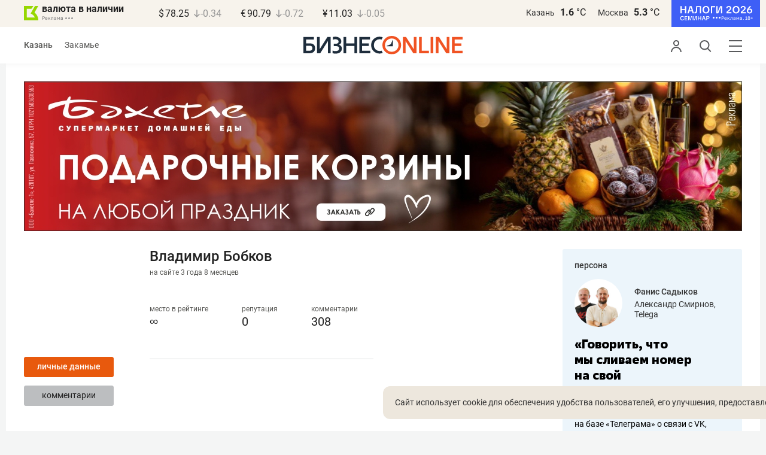

--- FILE ---
content_type: application/javascript; charset=utf-8
request_url: https://static.gazeta.bo/2025/11/11/651762/top300-300-600.js
body_size: 152646
content:
(function (cjs, an) {

var p; // shortcut to reference prototypes
var lib={};var ss={};var img={};
lib.ssMetadata = [];


(lib.AnMovieClip = function(){
	this.actionFrames = [];
	this.ignorePause = false;
	this.gotoAndPlay = function(positionOrLabel){
		cjs.MovieClip.prototype.gotoAndPlay.call(this,positionOrLabel);
	}
	this.play = function(){
		cjs.MovieClip.prototype.play.call(this);
	}
	this.gotoAndStop = function(positionOrLabel){
		cjs.MovieClip.prototype.gotoAndStop.call(this,positionOrLabel);
	}
	this.stop = function(){
		cjs.MovieClip.prototype.stop.call(this);
	}
}).prototype = p = new cjs.MovieClip();
// symbols:



(lib.Растровоеизображение10 = function() {
	this.initialize(img.Растровоеизображение10);
}).prototype = p = new cjs.Bitmap();
p.nominalBounds = new cjs.Rectangle(0,0,1000,453);


(lib.logo_kfu_02 = function() {
	this.initialize(img.logo_kfu_02);
}).prototype = p = new cjs.Bitmap();
p.nominalBounds = new cjs.Rectangle(0,0,1021,179);


(lib.perd_1 = function() {
	this.initialize(img.perd_1);
}).prototype = p = new cjs.Bitmap();
p.nominalBounds = new cjs.Rectangle(0,0,747,991);// helper functions:

function mc_symbol_clone() {
	var clone = this._cloneProps(new this.constructor(this.mode, this.startPosition, this.loop, this.reversed));
	clone.gotoAndStop(this.currentFrame);
	clone.paused = this.paused;
	clone.framerate = this.framerate;
	return clone;
}

function getMCSymbolPrototype(symbol, nominalBounds, frameBounds) {
	var prototype = cjs.extend(symbol, cjs.MovieClip);
	prototype.clone = mc_symbol_clone;
	prototype.nominalBounds = nominalBounds;
	prototype.frameBounds = frameBounds;
	return prototype;
	}


(lib.ClipGroup_2 = function(mode,startPosition,loop,reversed) {
if (loop == null) { loop = true; }
if (reversed == null) { reversed = false; }
	var props = new Object();
	props.mode = mode;
	props.startPosition = startPosition;
	props.labels = {};
	props.loop = loop;
	props.reversed = reversed;
	cjs.MovieClip.apply(this,[props]);

	// Слой_3
	this.shape = new cjs.Shape();
	this.shape.graphics.f("#FFFFFF").s().p("AjIFwQiSiTAAjdQAAjcCSiTQCSiTDdAAQBYAABcApIhICHQgUgKgngHQgggFgTAAQiYAAhiBnQhjBmAACbQAACcBjBnQBiBnCYAAQAmgBApgLQAUgFANgGIBGCHQg1AYg+ALQglAGgcAAQjdAAiSiTg");
	this.shape.setTransform(448.725,51.525);

	this.shape_1 = new cjs.Shape();
	this.shape_1.graphics.f("#FFFFFF").s().p("AleHyIAAvjIJ1AAIAACaInUAAIAADrIDSAAQCjAABUBPQBTBMAACRQAACPhYBRQhaBSiiAAgAi9FZIDCAAQBbAAAvgqQAtgoAAhIQAAiZiuAAIjLAAg");
	this.shape_1.setTransform(42.325,51.525);

	this.timeline.addTween(cjs.Tween.get({}).to({state:[{t:this.shape_1},{t:this.shape}]}).wait(1));

	this._renderFirstFrame();

}).prototype = getMCSymbolPrototype(lib.ClipGroup_2, new cjs.Rectangle(7.2,0,476.3,103.1), null);


(lib.ClipGroup_1 = function(mode,startPosition,loop,reversed) {
if (loop == null) { loop = true; }
if (reversed == null) { reversed = false; }
	var props = new Object();
	props.mode = mode;
	props.startPosition = startPosition;
	props.labels = {};
	props.loop = loop;
	props.reversed = reversed;
	cjs.MovieClip.apply(this,[props]);

	// Слой_3
	this.shape = new cjs.Shape();
	this.shape.graphics.f("#FFFFFF").s().p("AmMGNQilikAAjoQAAjoClilQClilDnAAQDoAAClClQClClAADoQAADoilCkQilCkjoABQjngBilikgAkekdQh3B2AACoQAACnB3B3QB3B3CnAAQCoAAB3h3QB3h3AAinQAAioh3h2Qh3h4ioAAQinAAh3B4g");
	this.shape.setTransform(56.175,172.35);

	this.timeline.addTween(cjs.Tween.get(this.shape).wait(1));

	this._renderFirstFrame();

}).prototype = getMCSymbolPrototype(lib.ClipGroup_1, new cjs.Rectangle(0,116.2,112.4,112.3), null);


(lib.ClipGroup = function(mode,startPosition,loop,reversed) {
if (loop == null) { loop = true; }
if (reversed == null) { reversed = false; }
	var props = new Object();
	props.mode = mode;
	props.startPosition = startPosition;
	props.labels = {};
	props.loop = loop;
	props.reversed = reversed;
	cjs.MovieClip.apply(this,[props]);

	// Слой_3
	this.shape = new cjs.Shape();
	this.shape.graphics.f("#FFFFFF").s().p("Ai+H+QgzgGgigLIAAimQAcARAzAKQAuAIAyAAQBpAAA3gsQA1gqAAhLQAAhEgrgjQgvgohoAAIh7AAIAAiNIBdAAQC/AAAAh/QAAhFgygoQgzgphfAAQhaAAgzAhIAAioQBCgTBOAAQCdAABkBQQBkBPAAB9QAABFgjA3QgkA3g/AaQBOAcAsA+QAtA/gBBXQAACKhmBSQhlBQiqAAQguAAgvgFg");
	this.shape.setTransform(210.25,51.525);

	this.timeline.addTween(cjs.Tween.get(this.shape).wait(1));

	this._renderFirstFrame();

}).prototype = getMCSymbolPrototype(lib.ClipGroup, new cjs.Rectangle(182.6,0,55.30000000000001,103.1), null);


(lib.ClipGroup_1_1 = function(mode,startPosition,loop,reversed) {
if (loop == null) { loop = true; }
if (reversed == null) { reversed = false; }
	var props = new Object();
	props.mode = mode;
	props.startPosition = startPosition;
	props.labels = {};
	props.loop = loop;
	props.reversed = reversed;
	cjs.MovieClip.apply(this,[props]);

	// Слой_2 (mask)
	var mask_1 = new cjs.Shape();
	mask_1._off = true;
	mask_1.graphics.p("AiaEJIAAoRIE1AAIAAIRg");
	mask_1.setTransform(15.5,26.5);

	// Слой_3
	this.shape_1 = new cjs.Shape();
	this.shape_1.graphics.f("#FFFFFF").s().p("AgCAUQgLgBADgPQADgNANgKQAHAQgCALQgDAMgIAAIgCAAg");
	this.shape_1.setTransform(12.6729,2.0371);

	this.shape_2 = new cjs.Shape();
	this.shape_2.graphics.f("#FFFFFF").s().p("AgPAJQgEgDgBgEQgCgKAOgCIAKAAIAKADIAJAEIgIAGQgLAHgFAAIgEABQgFAAgDgCg");
	this.shape_2.setTransform(14.8625,4.575);

	this.shape_3 = new cjs.Shape();
	this.shape_3.graphics.f("#FFFFFF").s().p("AgLAIQAAgQALgOQALAPABANQAAAQgMABIAAAAQgKAAgBgPg");
	this.shape_3.setTransform(8.325,6.0258);

	this.shape_4 = new cjs.Shape();
	this.shape_4.graphics.f("#FFFFFF").s().p("AgLAMIgGgDIgCgEQgEgIAMgGQAGgDAFAAIAKABIAGABIAFACIgGAIIgDACQgFAFgHAEQgDACgFAAIgDgBg");
	this.shape_4.setTransform(11.0265,8.356);

	this.shape_5 = new cjs.Shape();
	this.shape_5.graphics.f("#FFFFFF").s().p("AgLAKQgCgKADgMIAEgLIAHAJQAJAKACAHQADARgLADIgEABQgIAAgDgOg");
	this.shape_5.setTransform(5.1137,10.8806);

	this.shape_6 = new cjs.Shape();
	this.shape_6.graphics.f("#FFFFFF").s().p("AgQAMQgCgBgBgDQgFgIAKgHQAFgEAGgCIALgBIANADIgFAJIgCACQgGAIgFADQgFAEgGAAQgEAAgEgDg");
	this.shape_6.setTransform(8.2527,12.875);

	this.shape_7 = new cjs.Shape();
	this.shape_7.graphics.f("#FFFFFF").s().p("AgLAMQgEgLABgNIADgMIAKAIQAKAJADAHQAHARgMAGIgFACQgHAAgGgNg");
	this.shape_7.setTransform(3.0102,16.2688);

	this.shape_8 = new cjs.Shape();
	this.shape_8.graphics.f("#FFFFFF").s().p("AgOAQIgFgFQgFgIAHgIQAFgEAHgDIALgDQAEgBAEABIAIABIgEAKIgCADQgEAHgFAFQgFAEgGACIgCAAIgIgBg");
	this.shape_8.setTransform(6.5458,17.7813);

	this.shape_9 = new cjs.Shape();
	this.shape_9.graphics.f("#FFFFFF").s().p("AgKAOQgGgKgBgPIAAgNIAMAGQAMAIAFAIQALAQgMAIQgEADgDAAQgHAAgHgLg");
	this.shape_9.setTransform(2.0506,21.7945);

	this.shape_10 = new cjs.Shape();
	this.shape_10.graphics.f("#FFFFFF").s().p("AgLATQgEgCgDgDQgGgGAFgJQAEgGAHgFIALgFIAKgBIAJAAIgEAPQgEAIgEAEQgFAHgFABQgEACgEAAIgDAAg");
	this.shape_10.setTransform(5.924,22.7143);

	this.shape_11 = new cjs.Shape();
	this.shape_11.graphics.f("#FFFFFF").s().p("AgGAPQgJgKgEgOIgCgOIAOAEQAOAFAHAIQAOAPgKAKQgFAFgFAAQgHAAgHgJg");
	this.shape_11.setTransform(2.1833,27.7327);

	this.shape_12 = new cjs.Shape();
	this.shape_12.graphics.f("#FFFFFF").s().p("AgQATQgHgHADgJQADgGAGgGQAIgGADgBIALgEIAKgCIgBAMIgBAEQgDAKgDAEQgDAHgGAEQgFADgGAAQgEAAgFgDg");
	this.shape_12.setTransform(6.455,27.75);

	this.shape_13 = new cjs.Shape();
	this.shape_13.graphics.f("#FFFFFF").s().p("AgBAPQgLgIgIgOIgGgOIAPABQAQACAJAHQATALgJAOQgEAIgHAAQgGAAgIgHg");
	this.shape_13.setTransform(3.6838,34.1005);

	this.shape_14 = new cjs.Shape();
	this.shape_14.graphics.f("#FFFFFF").s().p("AgLAYQgIgEAAgLQABgIAGgGQAFgHAGgDIAJgGIAMgEIAAAQQgBAKgCAFQgCAHgFAFQgGAHgFABIgDAAQgEAAgDgCg");
	this.shape_14.setTransform(8.1985,32.8725);

	this.shape_15 = new cjs.Shape();
	this.shape_15.graphics.f("#FFFFFF").s().p("AAEAQQgVgIgNgWIAQgDQARgCALAEQAVAIgFAQQgDAKgLAAQgFAAgHgDg");
	this.shape_15.setTransform(6.3472,39.7417);

	this.shape_16 = new cjs.Shape();
	this.shape_16.graphics.f("#FFFFFF").s().p("AgHAdQgIgBgCgLQgCgIAEgJQADgGAGgHQAEgFAFgEIALgHIAEAQQACAHgBAJQgBAJgDAFQgFAIgGAEIgGABIgFgBg");
	this.shape_16.setTransform(10.9495,37.1944);

	this.shape_17 = new cjs.Shape();
	this.shape_17.graphics.f("#FFFFFF").s().p("AAJASQgYgDgSgTIAPgHQARgHAMABQAYADgBARQgBAPgRAAIgHAAg");
	this.shape_17.setTransform(10.127,44.2903);

	this.shape_18 = new cjs.Shape();
	this.shape_18.graphics.f("#FFFFFF").s().p("AgCAhQgIAAgFgJQgEgIACgKQACgIAEgHQADgGAFgHIAJgKIAIAPIAEARQABAIgBAGQgCALgHAFQgEADgFAAIgCAAg");
	this.shape_18.setTransform(14.4836,40.5841);

	this.shape_19 = new cjs.Shape();
	this.shape_19.graphics.f("#FFFFFF").s().p("AgjAGQAFgGAIgEQARgMAMgBQAZgEAEATQADARgZADIgJABQgUAAgUgNg");
	this.shape_19.setTransform(14.8715,47.6786);

	this.shape_20 = new cjs.Shape();
	this.shape_20.graphics.f("#FFFFFF").s().p("AgLAdQgGgGgBgMQAAgIACgJQABgHAEgIIAJgOIAJAOIAJAQQADAHAAAHQABAMgGAHQgEAFgIACIgCABQgGAAgFgHg");
	this.shape_20.setTransform(18.678,43.0063);

	this.shape_21 = new cjs.Shape();
	this.shape_21.graphics.f("#FFFFFF").s().p("AgSAUIgRgEIALgOQAOgPAMgEQAZgKAIASQAIARgZAJQgLAEgMAAIgNgBg");
	this.shape_21.setTransform(20.447,49.7109);

	this.shape_22 = new cjs.Shape();
	this.shape_22.graphics.f("#FFFFFF").s().p("AgHAhQgHgFgDgMQgDgIAAgKQABgMACgFIAFgQIAAAAIANAMQAGAGAFAIQAFAHACAGQADANgEAIQgDAIgHADIgGAAQgEAAgFgDg");
	this.shape_22.setTransform(23.4143,44.2917);

	this.shape_23 = new cjs.Shape();
	this.shape_23.graphics.f("#FFFFFF").s().p("AgjAZIAJgRQALgSAMgIQAXgOAMAQQALAQgXAOQgQAKgUABg");
	this.shape_23.setTransform(26.7639,50.4109);

	this.shape_24 = new cjs.Shape();
	this.shape_24.graphics.f("#FFFFFF").s().p("AAAAjQgJgEgGgLQgFgJgBgLIgBgRIACgTIAQAKQAQANAHANQAGALgCAKQgCAJgHAEQgEADgEAAIgGgCg");
	this.shape_24.setTransform(28.6368,44.3643);

	var maskedShapeInstanceList = [this.shape_1,this.shape_2,this.shape_3,this.shape_4,this.shape_5,this.shape_6,this.shape_7,this.shape_8,this.shape_9,this.shape_10,this.shape_11,this.shape_12,this.shape_13,this.shape_14,this.shape_15,this.shape_16,this.shape_17,this.shape_18,this.shape_19,this.shape_20,this.shape_21,this.shape_22,this.shape_23,this.shape_24];

	for(var shapedInstanceItr = 0; shapedInstanceItr < maskedShapeInstanceList.length; shapedInstanceItr++) {
		maskedShapeInstanceList[shapedInstanceItr].mask = mask_1;
	}

	this.timeline.addTween(cjs.Tween.get({}).to({state:[{t:this.shape_24},{t:this.shape_23},{t:this.shape_22},{t:this.shape_21},{t:this.shape_20},{t:this.shape_19},{t:this.shape_18},{t:this.shape_17},{t:this.shape_16},{t:this.shape_15},{t:this.shape_14},{t:this.shape_13},{t:this.shape_12},{t:this.shape_11},{t:this.shape_10},{t:this.shape_9},{t:this.shape_8},{t:this.shape_7},{t:this.shape_6},{t:this.shape_5},{t:this.shape_4},{t:this.shape_3},{t:this.shape_2},{t:this.shape_1}]}).wait(1));

	this._renderFirstFrame();

}).prototype = getMCSymbolPrototype(lib.ClipGroup_1_1, new cjs.Rectangle(0,0,31,53), null);


(lib.ClipGroup_3 = function(mode,startPosition,loop,reversed) {
if (loop == null) { loop = true; }
if (reversed == null) { reversed = false; }
	var props = new Object();
	props.mode = mode;
	props.startPosition = startPosition;
	props.labels = {};
	props.loop = loop;
	props.reversed = reversed;
	cjs.MovieClip.apply(this,[props]);

	// Слой_2 (mask)
	var mask = new cjs.Shape();
	mask._off = true;
	mask.graphics.p("AiaEJIAAoRIE1AAIAAIRg");
	mask.setTransform(15.5,26.5);

	// Слой_3
	this.shape_1 = new cjs.Shape();
	this.shape_1.graphics.f("#FFFFFF").s().p("AgKAIQgCgLAHgQQANAKADANQADAPgLABIgCAAQgIAAgDgMg");
	this.shape_1.setTransform(18.2771,2.0371);

	this.shape_2 = new cjs.Shape();
	this.shape_2.graphics.f("#FFFFFF").s().p("AAEAKQgFAAgLgHIgIgGIAJgEIAKgDIAKAAQAOACgCAKQgBAEgEADQgDACgFAAIgEgBg");
	this.shape_2.setTransform(16.0875,4.575);

	this.shape_3 = new cjs.Shape();
	this.shape_3.graphics.f("#FFFFFF").s().p("AAAAXQgLgBAAgQQABgNAKgPQAMAOAAAQQgBAPgLAAIAAAAg");
	this.shape_3.setTransform(22.625,6.0258);

	this.shape_4 = new cjs.Shape();
	this.shape_4.graphics.f("#FFFFFF").s().p("AAAALQgGgEgFgFIgDgCIgGgIIAFgCIAGgBIAJgBQAGAAAGADQAMAGgEAIIgCAEIgGADIgDABQgFAAgEgCg");
	this.shape_4.setTransform(19.9235,8.356);

	this.shape_5 = new cjs.Shape();
	this.shape_5.graphics.f("#FFFFFF").s().p("AgDAXQgLgDADgRQACgHAJgKIAHgJQAJARgEAQQgDAOgJAAIgDgBg");
	this.shape_5.setTransform(25.8457,10.8806);

	this.shape_6 = new cjs.Shape();
	this.shape_6.graphics.f("#FFFFFF").s().p("AgCALQgFgDgGgIIgCgCIgFgJIANgDIALABQAGACAFAEQAKAHgFAIQgBADgCABQgEADgEAAQgGAAgFgEg");
	this.shape_6.setTransform(22.6973,12.875);

	this.shape_7 = new cjs.Shape();
	this.shape_7.graphics.f("#FFFFFF").s().p("AgHAXQgMgGAHgRQAEgHAKgJIAKgIQAGAUgHAQQgFANgHAAIgGgCg");
	this.shape_7.setTransform(27.9525,16.2688);

	this.shape_8 = new cjs.Shape();
	this.shape_8.graphics.f("#FFFFFF").s().p("AAFARQgGgCgFgEQgFgFgEgHIgCgDIgEgKIAIgBQAEgBAEABIALADQAHADAFAEQAHAIgFAIIgFAFIgIABIgCAAg");
	this.shape_8.setTransform(24.4163,17.7813);

	this.shape_9 = new cjs.Shape();
	this.shape_9.graphics.f("#FFFFFF").s().p("AgLAWQgLgIAKgQQAGgIALgIIAMgGQAEAWgLAQQgHALgGAAQgEAAgEgDg");
	this.shape_9.setTransform(28.9432,21.7945);

	this.shape_10 = new cjs.Shape();
	this.shape_10.graphics.f("#FFFFFF").s().p("AABARQgFgBgFgHQgEgEgEgIIgEgPIAJAAIAKABIALAFQAHAFAEAGQAFAJgGAGQgDADgEACIgDAAQgEAAgEgCg");
	this.shape_10.setTransform(25.026,22.7143);

	this.shape_11 = new cjs.Shape();
	this.shape_11.graphics.f("#FFFFFF").s().p("AgRATQgKgKAOgPQAMgMAXgFQgBAXgOAPQgHAJgHAAQgFAAgFgFg");
	this.shape_11.setTransform(28.7917,27.7327);

	this.shape_12 = new cjs.Shape();
	this.shape_12.graphics.f("#FFFFFF").s().p("AgDATQgFgEgEgHQgDgEgDgKIgBgEIgBgMIAKACQAGABAEADQAEABAIAGQAGAGADAGQADAJgHAHQgFADgEAAQgGAAgFgDg");
	this.shape_12.setTransform(24.495,27.75);

	this.shape_13 = new cjs.Shape();
	this.shape_13.graphics.f("#FFFFFF").s().p("AgXAPQgIgOASgMQAOgKAaABQgHAXgSANQgIAGgGAAQgHAAgEgHg");
	this.shape_13.setTransform(27.2769,34.0961);

	this.shape_14 = new cjs.Shape();
	this.shape_14.graphics.f("#FFFFFF").s().p("AACAaQgFgBgGgHQgFgFgCgHQgCgFgBgKIAAgQIAMAEIAJAGQAGADAFAHQAGAGABAIQAAALgIAEQgDACgEAAIgDAAg");
	this.shape_14.setTransform(22.7515,32.8725);

	this.shape_15 = new cjs.Shape();
	this.shape_15.graphics.f("#FFFFFF").s().p("AgdAJQgFgQAVgIQARgHAbAIQgNAWgVAIQgHADgFAAQgLAAgDgKg");
	this.shape_15.setTransform(24.6028,39.7285);

	this.shape_16 = new cjs.Shape();
	this.shape_16.graphics.f("#FFFFFF").s().p("AgDAdQgHgEgEgIQgDgFgBgJQgBgJACgHIAEgQIALAHQAFAEAEAFQAFAHAEAGQAEAJgCAIQgCALgIABIgFABIgGgBg");
	this.shape_16.setTransform(20.0005,37.1944);

	this.shape_17 = new cjs.Shape();
	this.shape_17.graphics.f("#FFFFFF").s().p("AghADQgBgRAYgDQATgCAZAPQgSATgYADIgHAAQgRAAgBgPg");
	this.shape_17.setTransform(20.848,44.2848);

	this.shape_18 = new cjs.Shape();
	this.shape_18.graphics.f("#FFFFFF").s().p("AgIAeQgHgFgCgLQgBgGABgIIAEgRIAIgPIAJAKQAFAHADAGQAEAHACAIQACAKgEAIQgFAJgIAAIgCAAQgFAAgEgDg");
	this.shape_18.setTransform(16.4664,40.5841);

	this.shape_19 = new cjs.Shape();
	this.shape_19.graphics.f("#FFFFFF").s().p("AgNASQgZgDADgRQAEgTAZAEQAUACAWAVQgUANgUAAIgJgBg");
	this.shape_19.setTransform(16.0785,47.6786);

	this.shape_20 = new cjs.Shape();
	this.shape_20.graphics.f("#FFFFFF").s().p("AgBAjQgIgCgEgFQgFgHAAgMQAAgHADgHIAJgQIAJgOIAJAOQAEAIABAHQACAJAAAIQgBAMgGAGQgFAHgHAAIgBgBg");
	this.shape_20.setTransform(12.2771,43.0063);

	this.shape_21 = new cjs.Shape();
	this.shape_21.graphics.f("#FFFFFF").s().p("AgRARQgZgJAIgRQAIgSAZAKQAUAHARAaQgHADgKABIgNABQgMAAgLgEg");
	this.shape_21.setTransform(10.503,49.7109);

	this.shape_22 = new cjs.Shape();
	this.shape_22.graphics.f("#FFFFFF").s().p("AgHAkQgHgDgDgIQgEgIADgNQACgGAFgHIALgOIANgMIAAAAIAFAQQACAFABAMQAAAKgDAIQgDAMgHAFQgFADgEAAIgGAAg");
	this.shape_22.setTransform(7.5357,44.2917);

	this.shape_23 = new cjs.Shape();
	this.shape_23.graphics.f("#FFFFFF").s().p("AARAZQgUgBgQgKQgXgOALgQQAMgQAXAOQAUANAMAeIgLABIgIgBg");
	this.shape_23.setTransform(4.1861,50.4309);

	this.shape_24 = new cjs.Shape();
	this.shape_24.graphics.f("#FFFFFF").s().p("AgNAiQgHgEgCgJQgCgKAGgLQAHgNAQgNIAQgKIACATIgBARQgBALgFAJQgGALgJAEIgGACQgEAAgEgDg");
	this.shape_24.setTransform(2.3132,44.3643);

	var maskedShapeInstanceList = [this.shape_1,this.shape_2,this.shape_3,this.shape_4,this.shape_5,this.shape_6,this.shape_7,this.shape_8,this.shape_9,this.shape_10,this.shape_11,this.shape_12,this.shape_13,this.shape_14,this.shape_15,this.shape_16,this.shape_17,this.shape_18,this.shape_19,this.shape_20,this.shape_21,this.shape_22,this.shape_23,this.shape_24];

	for(var shapedInstanceItr = 0; shapedInstanceItr < maskedShapeInstanceList.length; shapedInstanceItr++) {
		maskedShapeInstanceList[shapedInstanceItr].mask = mask;
	}

	this.timeline.addTween(cjs.Tween.get({}).to({state:[{t:this.shape_24},{t:this.shape_23},{t:this.shape_22},{t:this.shape_21},{t:this.shape_20},{t:this.shape_19},{t:this.shape_18},{t:this.shape_17},{t:this.shape_16},{t:this.shape_15},{t:this.shape_14},{t:this.shape_13},{t:this.shape_12},{t:this.shape_11},{t:this.shape_10},{t:this.shape_9},{t:this.shape_8},{t:this.shape_7},{t:this.shape_6},{t:this.shape_5},{t:this.shape_4},{t:this.shape_3},{t:this.shape_2},{t:this.shape_1}]}).wait(1));

	this._renderFirstFrame();

}).prototype = getMCSymbolPrototype(lib.ClipGroup_3, new cjs.Rectangle(0,0,31,53), null);


(lib.ClipGroup_2_1 = function(mode,startPosition,loop,reversed) {
if (loop == null) { loop = true; }
if (reversed == null) { reversed = false; }
	var props = new Object();
	props.mode = mode;
	props.startPosition = startPosition;
	props.labels = {};
	props.loop = loop;
	props.reversed = reversed;
	cjs.MovieClip.apply(this,[props]);

	// Слой_2 (mask)
	var mask_1 = new cjs.Shape();
	mask_1._off = true;
	mask_1.graphics.p("A4bC4IAAlvMAw3AAAIAAFvg");
	mask_1.setTransform(156.425,18.375);

	// Слой_3
	this.shape_2 = new cjs.Shape();
	this.shape_2.graphics.f("#FFFFFF").s().p("AhBB4QgwgwAAhIQAAhIAwgvQAwgxBHAAQAdAAAeAOIgXAsQgHgDgMgCIgRgCQgyAAgfAiQghAhAAAyQAAAzAhAhQAfAiAyAAQAUAAAQgHIAXAsQgdAOgeAAQhHAAgwgxg");
	this.shape_2.setTransform(144.3,18.4);

	this.shape_3 = new cjs.Shape();
	this.shape_3.graphics.f("#FFFFFF").s().p("AhyCjIAAlFIDNAAIAAAzIiYAAIAABMIBEAAQA1AAAcAaQAbAZAAAvQAAAvgdAaQgdAbg1AAgAg9BxIA/AAQAdAAAQgOQAOgNAAgXQAAgyg5AAIhBAAg");
	this.shape_3.setTransform(11.475,18.375);

	var maskedShapeInstanceList = [this.shape_2,this.shape_3];

	for(var shapedInstanceItr = 0; shapedInstanceItr < maskedShapeInstanceList.length; shapedInstanceItr++) {
		maskedShapeInstanceList[shapedInstanceItr].mask = mask_1;
	}

	this.timeline.addTween(cjs.Tween.get({}).to({state:[{t:this.shape_3},{t:this.shape_2}]}).wait(1));

	this._renderFirstFrame();

}).prototype = getMCSymbolPrototype(lib.ClipGroup_2_1, new cjs.Rectangle(0,1.6,155.7,33.699999999999996), null);


(lib.ClipGroup_1_2 = function(mode,startPosition,loop,reversed) {
if (loop == null) { loop = true; }
if (reversed == null) { reversed = false; }
	var props = new Object();
	props.mode = mode;
	props.startPosition = startPosition;
	props.labels = {};
	props.loop = loop;
	props.reversed = reversed;
	cjs.MovieClip.apply(this,[props]);

	// Слой_2 (mask)
	var mask_2 = new cjs.Shape();
	mask_2._off = true;
	mask_2.graphics.p("A4bC4IAAlvMAw3AAAIAAFvg");
	mask_2.setTransform(156.425,18.375);

	// Слой_3
	this.shape_25 = new cjs.Shape();
	this.shape_25.graphics.f("#FFFFFF").s().p("AiACCQg2g2AAhMQAAhLA2g2QA1g2BLAAQBMAAA1A2QA2A2AABLQAABMg2A2Qg1A2hMAAQhKAAg2g2gAhchdQgoAnAAA2QAAA3AoAnQAnAnA1AAQA3AAAmgnQAngnABg3QgBg2gngnQgmgng3AAQg2AAgmAng");
	this.shape_25.setTransform(173.3,18.375);

	var maskedShapeInstanceList = [this.shape_25];

	for(var shapedInstanceItr = 0; shapedInstanceItr < maskedShapeInstanceList.length; shapedInstanceItr++) {
		maskedShapeInstanceList[shapedInstanceItr].mask = mask_2;
	}

	this.timeline.addTween(cjs.Tween.get(this.shape_25).wait(1));

	this._renderFirstFrame();

}).prototype = getMCSymbolPrototype(lib.ClipGroup_1_2, new cjs.Rectangle(155,0,36.69999999999999,36.8), null);


(lib.ClipGroup_4 = function(mode,startPosition,loop,reversed) {
if (loop == null) { loop = true; }
if (reversed == null) { reversed = false; }
	var props = new Object();
	props.mode = mode;
	props.startPosition = startPosition;
	props.labels = {};
	props.loop = loop;
	props.reversed = reversed;
	cjs.MovieClip.apply(this,[props]);

	// Слой_2 (mask)
	var mask_1 = new cjs.Shape();
	mask_1._off = true;
	mask_1.graphics.p("A4bC4IAAlvMAw3AAAIAAFvg");
	mask_1.setTransform(156.425,18.375);

	// Слой_3
	this.shape_25 = new cjs.Shape();
	this.shape_25.graphics.f("#FFFFFF").s().p("AhZChIAAg2QATALAmAAQAiAAASgOQARgOAAgZQAAgug/AAIgpAAIAAgtIAgAAQA9AAAAgqQAAgXgQgNQgQgNggAAQgdAAgQALIAAg3QAUgGAbgBQAzAAAgAaQAhAbAAApQAAAWgMASQgLASgVAIQAaAIAOAVQAPAUAAAdQgBAtghAbQgiAbg2AAQgjAAgXgIg");
	this.shape_25.setTransform(66.35,18.4);

	var maskedShapeInstanceList = [this.shape_25];

	for(var shapedInstanceItr = 0; shapedInstanceItr < maskedShapeInstanceList.length; shapedInstanceItr++) {
		maskedShapeInstanceList[shapedInstanceItr].mask = mask_1;
	}

	this.timeline.addTween(cjs.Tween.get(this.shape_25).wait(1));

	this._renderFirstFrame();

}).prototype = getMCSymbolPrototype(lib.ClipGroup_4, new cjs.Rectangle(57.3,1.6,18.10000000000001,33.699999999999996), null);


(lib.Символ34 = function(mode,startPosition,loop,reversed) {
if (loop == null) { loop = true; }
if (reversed == null) { reversed = false; }
	var props = new Object();
	props.mode = mode;
	props.startPosition = startPosition;
	props.labels = {};
	props.loop = loop;
	props.reversed = reversed;
	cjs.MovieClip.apply(this,[props]);

	// Слой_1
	this.instance = new lib.logo_kfu_02();
	this.instance.setTransform(0,0,1.0006,1.0006);

	this.timeline.addTween(cjs.Tween.get(this.instance).wait(1));

	this._renderFirstFrame();

}).prototype = getMCSymbolPrototype(lib.Символ34, new cjs.Rectangle(0,0,235,41.2), null);


(lib.Символ31 = function(mode,startPosition,loop,reversed) {
if (loop == null) { loop = true; }
if (reversed == null) { reversed = false; }
	var props = new Object();
	props.mode = mode;
	props.startPosition = startPosition;
	props.labels = {};
	props.loop = loop;
	props.reversed = reversed;
	cjs.MovieClip.apply(this,[props]);

	// Слой_1
	this.shape = new cjs.Shape();
	this.shape.graphics.f("#FFFFFF").s().p("AlDk6IKHAAIqHJ0g");
	this.shape.setTransform(32.375,31.45);

	this.shape_1 = new cjs.Shape();
	this.shape_1.graphics.f("#FFFFFF").s().p("Ao2A/IOth6QAYgDAXAAICQAAIAAB9g");
	this.shape_1.setTransform(56.65,56.625);

	this.shape_2 = new cjs.Shape();
	this.shape_2.graphics.f("#FFFFFF").s().p("AFOijQBBgZBEAAIBjAAIAAB+Ih4AAQgwAAgtAMIuXDvg");
	this.shape_2.setTransform(56.65,44.025);

	this.shape_3 = new cjs.Shape();
	this.shape_3.graphics.f("#FFFFFF").s().p("AEzj+QBbg8BtAAIA7AAIAAB+IhOAAQhZAAhQApIt1HNg");
	this.shape_3.setTransform(56.65,31.45);

	this.shape_4 = new cjs.Shape();
	this.shape_4.graphics.f("#FFFFFF").s().p("AgNA5IAAhXIgkAAIAAgaIBiAAIAAAaIgiAAIAABXg");
	this.shape_4.setTransform(206.3,57.175);

	this.shape_5 = new cjs.Shape();
	this.shape_5.graphics.f("#FFFFFF").s().p("AAZA5IAAhYIgZAAIgDAsQgCAXgLALQgLAKgVAAIgEAAIAAgaIAHAAQAGAAAEgEQAEgFABgHIAHhHIBMAAIAABxg");
	this.shape_5.setTransform(194.275,57.175);

	this.shape_6 = new cjs.Shape();
	this.shape_6.graphics.f("#FFFFFF").s().p("AgqApQgPgQAAgZQAAgYAPgQQARgQAYAAQAUAAAPANIACgKIAXAAIAABrIgYAAIgCgJQgOAMgUAAQgYAAgRgQgAgOgZQgGAEgFAHQgDAGAAAIQAAANAIAIQAJAJALAAQAMAAAKgJQAHgIAAgNQAAgMgHgIQgKgJgMAAQgHAAgHAEg");
	this.shape_6.setTransform(181.3,57.175);

	this.shape_7 = new cjs.Shape();
	this.shape_7.graphics.f("#FFFFFF").s().p("AgbAyQgOgIgHgNQgIgNAAgQQAAgXARgRQAQgQAYAAQAWAAAOAMQAPANAEATIgdAAQgEgIgHgEQgGgFgJAAQgKAAgJAJQgIAIABAMQAAANAHAIQAIAJALAAQAJAAAGgFQAIgEADgJIAeAAQgEAUgPANQgQAMgVAAQgPAAgNgHg");
	this.shape_7.setTransform(168.55,57.175);

	this.shape_8 = new cjs.Shape();
	this.shape_8.graphics.f("#FFFFFF").s().p("AAUA5IAAgsIgnAAIAAAsIgdAAIAAhxIAdAAIAAArIAnAAIAAgrIAdAAIAABxg");
	this.shape_8.setTransform(155.925,57.175);

	this.shape_9 = new cjs.Shape();
	this.shape_9.graphics.f("#FFFFFF").s().p("AgdAyQgNgHgIgOQgHgMAAgRQAAgXAQgRQARgQAYAAQAZAAARAQQAQARAAAXQAAAZgQAQQgSAQgYAAQgQAAgNgHgAgUgUQgIAIAAAMQAAAHACAFQADAGADAEQAEAEAFACQAFACAGAAQANAAAIgIQAIgJAAgNQAAgLgIgJQgJgJgMAAQgLAAgJAJg");
	this.shape_9.setTransform(143.125,57.175);

	this.shape_10 = new cjs.Shape();
	this.shape_10.graphics.f("#FFFFFF").s().p("AAVBJIgwhHIAABHIgfAAIAAiRIAfAAIAABDIAthDIAjAAIgwBGIA1BLg");
	this.shape_10.setTransform(131.75,55.6);

	this.shape_11 = new cjs.Shape();
	this.shape_11.graphics.f("#FFFFFF").s().p("AgNA5IAAhXIgkAAIAAgaIBiAAIAAAaIgjAAIAABXg");
	this.shape_11.setTransform(193.3,32.875);

	this.shape_12 = new cjs.Shape();
	this.shape_12.graphics.f("#FFFFFF").s().p("AgbAyQgNgHgIgOQgHgNAAgQQAAgYAQgQQAQgQAYAAQAUAAAQAMQAPANAEATIgdAAQgDgIgIgEQgGgFgJAAQgLAAgIAJQgIAIAAAMQAAANAIAIQAIAJALAAQAJAAAGgFQAHgFAEgJIAdAAQgDAVgQANQgPAMgVAAQgPAAgNgHg");
	this.shape_12.setTransform(181.975,32.875);

	this.shape_13 = new cjs.Shape();
	this.shape_13.graphics.f("#FFFFFF").s().p("[base64]");
	this.shape_13.setTransform(169.35,32.875);

	this.shape_14 = new cjs.Shape();
	this.shape_14.graphics.f("#FFFFFF").s().p("AguA5IAAhxIA6AAQANAAAKAIQAJAIAAANQAAAHgEAHQgCAGgHAEQAHADAFAHQAEAIAAAIQAAAOgKAKQgKAKgPAAgAgRAhIAWAAQAGAAADgDQADgDAAgGQAAgFgDgDQgDgEgGAAIgWAAgAgRgLIAVAAQAFAAADgDQADgDAAgFQAAgDgCgDQAAgCgDgCIgGgBIgVAAg");
	this.shape_14.setTransform(157.625,32.875);

	this.shape_15 = new cjs.Shape();
	this.shape_15.graphics.f("#FFFFFF").s().p("AAUA5IAAgsIgnAAIAAAsIgdAAIAAhxIAdAAIAAArIAnAAIAAgrIAdAAIAABxg");
	this.shape_15.setTransform(145.275,32.875);

	this.shape_16 = new cjs.Shape();
	this.shape_16.graphics.f("#FFFFFF").s().p("AAcBJIAAhXIhABXIgVAAIAAiRIAeAAIAABWIA/hWIAWAAIAACRg");
	this.shape_16.setTransform(131.7,31.3);

	this.shape_17 = new cjs.Shape();
	this.shape_17.graphics.f("#FFFFFF").s().p("AATBJIAAg9IgwA9IgRAAIAAhxIAcAAIAAA6IAyg6IAPAAIAABxgAgZgyIAAgWIA2AAIAAAWg");
	this.shape_17.setTransform(184,7.275);

	this.shape_18 = new cjs.Shape();
	this.shape_18.graphics.f("#FFFFFF").s().p("AgdAyQgOgIgHgNQgHgNAAgQQAAgYAQgQQARgQAYAAQAZAAARAQQAQAQAAAYQAAAZgQAQQgRAQgZAAQgPAAgOgHgAgUgUQgIAJAAALIACAMQADAGADAEQAEADAFACQAFACAGABQANAAAIgJQAIgIAAgNQAAgNgIgHQgIgJgNAAQgMAAgIAJg");
	this.shape_18.setTransform(171.325,8.85);

	this.shape_19 = new cjs.Shape();
	this.shape_19.graphics.f("#FFFFFF").s().p("Ag5BLIAAiVIASAAIAHANQAOgNATAAQAZAAAQAQQAQAQAAAZQAAAYgQAQQgRAQgYAAQgPAAgOgJIAAAtgAgPgrQgHAEgEAHQgEAIAAAHQAAANAJAHQAIAJANAAQALAAAJgJQAIgHAAgNQAAgIgDgHQgFgHgGgEQgGgDgIAAQgJAAgGADg");
	this.shape_19.setTransform(158.325,10.625);

	this.shape_20 = new cjs.Shape();
	this.shape_20.graphics.f("#FFFFFF").s().p("AgNA5IAAhXIgjAAIAAgaIBiAAIAAAaIgkAAIAABXg");
	this.shape_20.setTransform(145.85,8.875);

	this.shape_21 = new cjs.Shape();
	this.shape_21.graphics.f("#FFFFFF").s().p("AgiA/QgRgKgJgQQgJgQAAgVQAAgeAUgVQAVgVAeAAQAaAAASAPQASAPAGAZIgfAAQgDgIgFgFQgFgHgIgDQgHgDgJgBQgQABgNANQgMAMAAASQAAATAMANQAMAMARAAQAOAAAKgIQAKgIAEgNIAeAAQgFAbgSAPQgTAQgaAAQgSAAgSgKg");
	this.shape_21.setTransform(132.925,7.3);

	this.timeline.addTween(cjs.Tween.get({}).to({state:[{t:this.shape_21},{t:this.shape_20},{t:this.shape_19},{t:this.shape_18},{t:this.shape_17},{t:this.shape_16},{t:this.shape_15},{t:this.shape_14},{t:this.shape_13},{t:this.shape_12},{t:this.shape_11},{t:this.shape_10},{t:this.shape_9},{t:this.shape_8},{t:this.shape_7},{t:this.shape_6},{t:this.shape_5},{t:this.shape_4},{t:this.shape_3},{t:this.shape_2},{t:this.shape_1},{t:this.shape}]}).wait(1));

	this._renderFirstFrame();

}).prototype = getMCSymbolPrototype(lib.Символ31, new cjs.Rectangle(0,0,211.3,62.9), null);


(lib.Символ30 = function(mode,startPosition,loop,reversed) {
if (loop == null) { loop = true; }
if (reversed == null) { reversed = false; }
	var props = new Object();
	props.mode = mode;
	props.startPosition = startPosition;
	props.labels = {};
	props.loop = loop;
	props.reversed = reversed;
	cjs.MovieClip.apply(this,[props]);

	// Слой_1
	this.shape = new cjs.Shape();
	this.shape.graphics.f("#FFFFFF").s().p("[base64]");
	this.shape.setTransform(16.9,19.85);

	this.shape_1 = new cjs.Shape();
	this.shape_1.graphics.f("#FFFFFF").s().p("[base64]");
	this.shape_1.setTransform(17.925,23.15);

	this.shape_2 = new cjs.Shape();
	this.shape_2.graphics.f("#FFFFFF").s().p("AggBFIgCgSIgBgXIAAgUQAEgWAPgQQAKgJAOgLIAZgTQABAAABAKIABAgQAAAagHAPQgHAQgTAQIgUAOIgPAKIAAgBg");
	this.shape_2.setTransform(25.65,6.9513);

	this.shape_3 = new cjs.Shape();
	this.shape_3.graphics.f("#FFFFFF").s().p("AAABJIgWAAIAAhHQgBhFABgDQABgCAVAAQAWAAAAACQABADAABDQAABCgBAEQAAAAAAABQAAAAgBABQAAAAgBAAQAAABgBAAIgGAAIgNAAg");
	this.shape_3.setTransform(135.055,28.4875);

	this.shape_4 = new cjs.Shape();
	this.shape_4.graphics.f("#FFFFFF").s().p("AABBMQgOAAgDgDQgDgCgHgVIgsh0IgBgGQAAAAAAgBQAAAAAAgBQABAAAAAAQABAAABAAIATgBQAXAAABACQACACAFAQIALAhQAFARABADQAAAAAAABQAAAAAAAAQAAABABAAQAAAAAAAAQACgCARg1IAGgUIAwAAIgCAEQgBAIgHARIguB6g");
	this.shape_4.setTransform(123.55,28.2);

	this.shape_5 = new cjs.Shape();
	this.shape_5.graphics.f("#FFFFFF").s().p("[base64]");
	this.shape_5.setTransform(101.7743,28.15);

	this.shape_6 = new cjs.Shape();
	this.shape_6.graphics.f("#FFFFFF").s().p("AgjA/QgNgKgGgXQgGgWADgYQAHguAogMQAIgCALAAQAcAAARAOIAFAFIgeAfIgEgDQgJgHgKACQgJABgFAKQgDAGAAASIABAPQAAAFADAEQAGAMANgBQAHgCAFgDIAFgDIAeAeQAAACgJAGQgIAFgHADQgKADgQAAQgaAAgSgOg");
	this.shape_6.setTransform(87.8388,28.15);

	this.shape_7 = new cjs.Shape();
	this.shape_7.graphics.f("#FFFFFF").s().p("[base64]");
	this.shape_7.setTransform(64,28.17);

	this.shape_8 = new cjs.Shape();
	this.shape_8.graphics.f("#FFFFFF").s().p("AAdBfQgiAAgNgRQgGgJgBgHIgBgmQAAgkgCgCQgCgBgFgBIgGgBIAAgNQgBgOABgCQABgEAFAAQAGAAACgDQABgFAAgQIAAgUIAsABIABAqIAYABIAAAiIgYABIAAAgIAAAcQAAAFACADQAEADAJAAIAJAAIAAAng");
	this.shape_8.setTransform(144.0917,26.3);

	this.shape_9 = new cjs.Shape();
	this.shape_9.graphics.f("#FFFFFF").s().p("[base64]");
	this.shape_9.setTransform(158.7215,25.7);

	this.shape_10 = new cjs.Shape();
	this.shape_10.graphics.f("#FFFFFF").s().p("AAVBlQgVAAgMgGQgMgGgHgNQgDgFAAgLIAAhJIAAhVQAAgCAWAAIAVABIABBOQAABEACAHQACAIAMAAIAKAAIAAAng");
	this.shape_10.setTransform(77.1,25.72);

	this.shape_11 = new cjs.Shape();
	this.shape_11.graphics.f("#FFFFFF").s().p("AgiBlIgoAAIAAhjQAAhhABgDQACgCAkAAQApAAARAEQARAEANAMQAPAOAFAUQACAJAAAlQAAAmgCAJQgFAUgOAOQgOANgQAEQgPADghAAIgKAAgAgXA5IAIAAQAPABAIgDQAJgEAFgJQACgFABgGIAAgfIAAgeQgBgFgCgGQgEgGgFgEQgFgDgQAAIgQAAg");
	this.shape_11.setTransform(47.175,25.6781);

	this.shape_12 = new cjs.Shape();
	this.shape_12.graphics.f("#FFFFFF").s().p("AgXARIAAgQQABgQABAAQADgBATAAQAVAAAAACIABAOIgBAPQAAACgWAAg");
	this.shape_12.setTransform(135.05,17.175);

	this.timeline.addTween(cjs.Tween.get({}).to({state:[{t:this.shape_12},{t:this.shape_11},{t:this.shape_10},{t:this.shape_9},{t:this.shape_8},{t:this.shape_7},{t:this.shape_6},{t:this.shape_5},{t:this.shape_4},{t:this.shape_3},{t:this.shape_2},{t:this.shape_1},{t:this.shape}]}).wait(1));

	this._renderFirstFrame();

}).prototype = getMCSymbolPrototype(lib.Символ30, new cjs.Rectangle(0,0,167.9,36.9), null);


(lib.Символ25 = function(mode,startPosition,loop,reversed) {
if (loop == null) { loop = true; }
if (reversed == null) { reversed = false; }
	var props = new Object();
	props.mode = mode;
	props.startPosition = startPosition;
	props.labels = {};
	props.loop = loop;
	props.reversed = reversed;
	cjs.MovieClip.apply(this,[props]);

	// Слой_6
	this.instance = new lib.perd_1();
	this.instance.setTransform(22,-140,0.9916,0.9915);

	this.timeline.addTween(cjs.Tween.get(this.instance).wait(1));

	this._renderFirstFrame();

}).prototype = getMCSymbolPrototype(lib.Символ25, new cjs.Rectangle(22,-140,281.5,373.4), null);


(lib.Символ16 = function(mode,startPosition,loop,reversed) {
if (loop == null) { loop = true; }
if (reversed == null) { reversed = false; }
	var props = new Object();
	props.mode = mode;
	props.startPosition = startPosition;
	props.labels = {};
	props.loop = loop;
	props.reversed = reversed;
	cjs.MovieClip.apply(this,[props]);

	// Слой_2
	this.shape = new cjs.Shape();
	this.shape.graphics.f("#F3F3F3").s().p("Ag3A4QgYgXAAghQAAggAYgXQAXgYAgAAQAhAAAXAYQAYAXAAAgQAAAhgYAXQgXAYghAAQggAAgXgYg");
	this.shape.setTransform(15.35,7.95);

	this.timeline.addTween(cjs.Tween.get(this.shape).wait(1));

	// Слой_1
	this.shape_1 = new cjs.Shape();
	this.shape_1.graphics.f("#FFFFFF").s().p("[base64]/[base64]");
	this.shape_1.setTransform(64.225,12);

	this.timeline.addTween(cjs.Tween.get(this.shape_1).wait(1));

	this._renderFirstFrame();

}).prototype = getMCSymbolPrototype(lib.Символ16, new cjs.Rectangle(0,0,128.5,24), null);


(lib.Символ12 = function(mode,startPosition,loop,reversed) {
if (loop == null) { loop = true; }
if (reversed == null) { reversed = false; }
	var props = new Object();
	props.mode = mode;
	props.startPosition = startPosition;
	props.labels = {};
	props.loop = loop;
	props.reversed = reversed;
	cjs.MovieClip.apply(this,[props]);

	// Слой_1
	this.shape = new cjs.Shape();
	this.shape.graphics.f("#00CC66").s().p("EgXbAu4MAAAhdvMAu3AAAMAAABdvg");
	this.shape.setTransform(150,300);
	this.shape._off = true;

	this.timeline.addTween(cjs.Tween.get(this.shape).wait(3).to({_off:false},0).wait(1));

	this._renderFirstFrame();

}).prototype = p = new cjs.MovieClip();
p.nominalBounds = new cjs.Rectangle(0,0,300,600);


(lib.Символ2 = function(mode,startPosition,loop,reversed) {
if (loop == null) { loop = true; }
if (reversed == null) { reversed = false; }
	var props = new Object();
	props.mode = mode;
	props.startPosition = startPosition;
	props.labels = {};
	props.loop = loop;
	props.reversed = reversed;
	cjs.MovieClip.apply(this,[props]);

	// Слой_1
	this.shape = new cjs.Shape();
	this.shape.graphics.f("#000000").s().p("AgHBEQgDgCgCgEQgCgDgBgFQAAgHAFgEQAFgFAFAAQAHAAAEAFQAEAEABAHQAAAFgCADQgCAEgEACQgEACgEAAQgEAAgDgCgAgKAYIAAhdIAVAAIAABdg");
	this.shape.setTransform(230.55,17.125);

	this.shape_1 = new cjs.Shape();
	this.shape_1.graphics.f("#000000").s().p("[base64]");
	this.shape_1.setTransform(222.1,18.675);

	this.shape_2 = new cjs.Shape();
	this.shape_2.graphics.f("#000000").s().p("[base64]");
	this.shape_2.setTransform(210.875,18.675);

	this.shape_3 = new cjs.Shape();
	this.shape_3.graphics.f("#000000").s().p("AAVA0IAAgoQgEADgGACQgGACgJAAQgTAAgKgJQgJgIAAgTIAAgiIAVAAIAAAfQAAAMAFAFQAFADALAAQAIAAAGgBIAHgDIAAgvIAWAAIAABng");
	this.shape_3.setTransform(199.725,18.7);

	this.shape_4 = new cjs.Shape();
	this.shape_4.graphics.f("#000000").s().p("AAZBIIAAhJIgxBJIgVAAIAAhnIAWAAIAABIIAxhIIAUAAIAABngAgXgyQgHgIAAgNIAUAAQAAAHADADQACAEAFAAQAGAAADgEQADgDAAgHIAUAAQAAANgIAIQgIAHgQAAQgPAAgIgHg");
	this.shape_4.setTransform(188.425,16.725);

	this.shape_5 = new cjs.Shape();
	this.shape_5.graphics.f("#000000").s().p("[base64]");
	this.shape_5.setTransform(176.75,18.675);

	this.shape_6 = new cjs.Shape();
	this.shape_6.graphics.f("#000000").s().p("[base64]");
	this.shape_6.setTransform(165.65,18.675);

	this.shape_7 = new cjs.Shape();
	this.shape_7.graphics.f("#000000").s().p("[base64]");
	this.shape_7.setTransform(149.55,18.675);

	this.shape_8 = new cjs.Shape();
	this.shape_8.graphics.f("#000000").s().p("AgKA0IAAhUIgiAAIAAgTIBZAAIAAATIgiAAIAABUg");
	this.shape_8.setTransform(138.925,18.7);

	this.shape_9 = new cjs.Shape();
	this.shape_9.graphics.f("#000000").s().p("AAZBIIAAhJIgxBJIgVAAIAAhnIAWAAIAABIIAxhIIAUAAIAABngAgXgyQgHgIAAgNIAUAAQAAAHADADQACAEAFAAQAGAAADgEQADgDAAgHIAUAAQAAANgIAIQgIAHgQAAQgPAAgIgHg");
	this.shape_9.setTransform(128.025,16.725);

	this.shape_10 = new cjs.Shape();
	this.shape_10.graphics.f("#000000").s().p("[base64]");
	this.shape_10.setTransform(116.325,18.675);

	this.shape_11 = new cjs.Shape();
	this.shape_11.graphics.f("#000000").s().p("AgKA0IAAhUIgiAAIAAgTIBZAAIAAATIgiAAIAABUg");
	this.shape_11.setTransform(105.925,18.7);

	this.shape_12 = new cjs.Shape();
	this.shape_12.graphics.f("#000000").s().p("AAZA0IAAhIIgxBIIgVAAIAAhnIAWAAIAABJIAxhJIAUAAIAABng");
	this.shape_12.setTransform(95.025,18.7);

	this.shape_13 = new cjs.Shape();
	this.shape_13.graphics.f("#000000").s().p("AAVA0IAAgoQgEADgGACQgGACgJAAQgTAAgKgJQgJgIAAgTIAAgiIAVAAIAAAfQAAAMAFAFQAFADALAAQAIAAAGgBIAHgDIAAgvIAWAAIAABng");
	this.shape_13.setTransform(83.375,18.7);

	this.shape_14 = new cjs.Shape();
	this.shape_14.graphics.f("#FFFFFF").s().p("AysEDIg/AAQh5AAAAh5IAAkTQAAh5B5AAIA/AAMAmZAAAQB4AAAAB5IAAETQAAB5h4AAg");
	this.shape_14.setTransform(155.35,18.4);

	this.timeline.addTween(cjs.Tween.get({}).to({state:[{t:this.shape_14},{t:this.shape_13},{t:this.shape_12},{t:this.shape_11},{t:this.shape_10},{t:this.shape_9},{t:this.shape_8},{t:this.shape_7},{t:this.shape_6},{t:this.shape_5},{t:this.shape_4},{t:this.shape_3},{t:this.shape_2},{t:this.shape_1},{t:this.shape}]}).wait(1));

	this._renderFirstFrame();

}).prototype = getMCSymbolPrototype(lib.Символ2, new cjs.Rectangle(17.3,-7.5,276.2,51.8), null);


(lib.Символ24 = function(mode,startPosition,loop,reversed) {
if (loop == null) { loop = true; }
if (reversed == null) { reversed = false; }
	var props = new Object();
	props.mode = mode;
	props.startPosition = startPosition;
	props.labels = {};
	props.loop = loop;
	props.reversed = reversed;
	cjs.MovieClip.apply(this,[props]);

	// Слой_1
	this.instance = new lib.ClipGroup();
	this.instance.setTransform(52.9,25.1,0.2183,0.2183,0,0,0,242.3,115);

	this.instance_1 = new lib.ClipGroup_1();
	this.instance_1.setTransform(52.9,25.1,0.2183,0.2183,0,0,0,242.3,115);

	this.instance_2 = new lib.ClipGroup_2();
	this.instance_2.setTransform(52.9,25.1,0.2183,0.2183,0,0,0,242.3,115);

	this.shape = new cjs.Shape();
	this.shape.graphics.f("#FFFFFF").s().p("[base64]");
	this.shape.setTransform(55.45,24.625);

	this.timeline.addTween(cjs.Tween.get({}).to({state:[{t:this.shape},{t:this.instance_2},{t:this.instance_1},{t:this.instance}]}).wait(1));

	this._renderFirstFrame();

}).prototype = getMCSymbolPrototype(lib.Символ24, new cjs.Rectangle(0,0,105.5,49.9), null);


(lib.Символ1 = function(mode,startPosition,loop,reversed) {
if (loop == null) { loop = true; }
if (reversed == null) { reversed = false; }
	var props = new Object();
	props.mode = mode;
	props.startPosition = startPosition;
	props.labels = {};
	props.loop = loop;
	props.reversed = reversed;
	cjs.MovieClip.apply(this,[props]);

	// Слой_2
	this.instance = new lib.Символ2();
	this.instance.setTransform(127.6,25.9,1,1,0,0,0,127.6,25.9);

	this.timeline.addTween(cjs.Tween.get(this.instance).to({scaleX:1.0564,scaleY:1.0564},29,cjs.Ease.get(1)).wait(1).to({regX:155.3,regY:18.4,scaleX:1.054,scaleY:1.054,x:156.85,y:18.05},0).wait(1).to({scaleX:1.0516,scaleY:1.0516,x:156.75},0).wait(1).to({scaleX:1.0492,scaleY:1.0492,x:156.7},0).wait(1).to({scaleX:1.0469,scaleY:1.0469,x:156.65,y:18.1},0).wait(1).to({scaleX:1.0446,scaleY:1.0446,x:156.6},0).wait(1).to({scaleX:1.0424,scaleY:1.0424,x:156.5,y:18.15},0).wait(1).to({scaleX:1.0402,scaleY:1.0402,x:156.45},0).wait(1).to({scaleX:1.038,scaleY:1.038,x:156.35},0).wait(1).to({scaleX:1.0359,scaleY:1.0359,x:156.3},0).wait(1).to({scaleX:1.0338,scaleY:1.0338,x:156.25,y:18.2},0).wait(1).to({scaleX:1.0317,scaleY:1.0317,x:156.2,y:18.25},0).wait(1).to({scaleX:1.0297,scaleY:1.0297,x:156.15},0).wait(1).to({scaleX:1.0278,scaleY:1.0278,x:156.1},0).wait(1).to({scaleX:1.0258,scaleY:1.0258,x:156.05},0).wait(1).to({scaleX:1.0239,scaleY:1.0239,x:155.95,y:18.3},0).wait(1).to({scaleX:1.0221,scaleY:1.0221,x:155.9},0).wait(1).to({scaleX:1.0202,scaleY:1.0202},0).wait(1).to({scaleX:1.0184,scaleY:1.0184,x:155.8,y:18.35},0).wait(1).to({scaleX:1.0167,scaleY:1.0167},0).wait(1).to({scaleX:1.015,scaleY:1.015,x:155.75,y:18.4},0).wait(1).to({scaleX:1.0133,scaleY:1.0133,x:155.7,y:18.35},0).wait(1).to({scaleX:1.0117,scaleY:1.0117,x:155.65},0).wait(1).to({scaleX:1.0101,scaleY:1.0101,x:155.6,y:18.4},0).wait(1).to({scaleX:1.0085,scaleY:1.0085,x:155.55},0).wait(1).to({scaleX:1.007,scaleY:1.007,y:18.45},0).wait(1).to({scaleX:1.0055,scaleY:1.0055,x:155.45},0).wait(1).to({scaleX:1.0041,scaleY:1.0041},0).wait(1).to({scaleX:1.0027,scaleY:1.0027,x:155.4},0).wait(1).to({scaleX:1.0013,scaleY:1.0013,x:155.35,y:18.4},0).wait(1).to({regX:127.6,regY:25.9,scaleX:1,scaleY:1,x:127.6,y:25.9},0).wait(1));

	this._renderFirstFrame();

}).prototype = p = new cjs.MovieClip();
p.nominalBounds = new cjs.Rectangle(11,-9.4,291.9,54.8);


// stage content:
(lib.top300_300_600 = function(mode,startPosition,loop,reversed) {
if (loop == null) { loop = true; }
if (reversed == null) { reversed = false; }
	var props = new Object();
	props.mode = mode;
	props.startPosition = startPosition;
	props.labels = {};
	props.loop = loop;
	props.reversed = reversed;
	cjs.MovieClip.apply(this,[props]);

	this.actionFrames = [0];
	// timeline functions:
	this.frame_0 = function() {
		if (typeof(this.stopCycle) == "undefined") {     
		    this.btnMain.addEventListener("click", function (e) {
		        var t = e.nativeEvent;
		        if (t.which == 1 || t.button == 0) {
		            window.callClick();
		        };
		    });
		    this.stopCycle = true;
		}
	}

	// actions tween:
	this.timeline.addTween(cjs.Tween.get(this).call(this.frame_0).wait(330));

	// Слой_7
	this.btnMain = new lib.Символ12();
	this.btnMain.name = "btnMain";
	this.btnMain.setTransform(150,300,1,1,0,0,0,150,300);
	new cjs.ButtonHelper(this.btnMain, 0, 1, 2, false, new lib.Символ12(), 3);

	this.timeline.addTween(cjs.Tween.get(this.btnMain).wait(330));

	// Слой_8
	this.shape = new cjs.Shape();
	this.shape.graphics.f("#FFFFFF").s().p("AgEAeIAAgZIgZAAIAAgIIAZAAIAAgaIAIAAIAAAaIAaAAIAAAIIgaAAIAAAZg");
	this.shape.setTransform(35.05,70.25);

	this.shape_1 = new cjs.Shape();
	this.shape_1.graphics.f("#FFFFFF").s().p("[base64]");
	this.shape_1.setTransform(27.7438,69.3);

	this.shape_2 = new cjs.Shape();
	this.shape_2.graphics.f("#FFFFFF").s().p("AADAtIAAhNIgQAKIAAgMIAQgKIALAAIAABZg");
	this.shape_2.setTransform(21.475,69.3);

	this.shape_3 = new cjs.Shape();
	this.shape_3.graphics.f("#FFFFFF").s().p("[base64]");
	this.shape_3.setTransform(204.5,96.975);

	this.shape_4 = new cjs.Shape();
	this.shape_4.graphics.f("#FFFFFF").s().p("AgvBJIAAgVIA7g3QANgLAAgMQAAgJgGgHQgIgJgLAAQgEAAgEACQgEACgEADQgDAEgCAEQgCAFAAAFIgXAAQAAgKAEgJQAEgJAHgHQAHgFAIgDQAJgDAIAAQALAAAJAEQAJAEAGAHQAGAGADAJQADAIAAAIQAAANgGAJQgFAIgNAMIgkAkIA6AAIAAAVg");
	this.shape_4.setTransform(192.925,96.675);

	this.shape_5 = new cjs.Shape();
	this.shape_5.graphics.f("#FFFFFF").s().p("[base64]");
	this.shape_5.setTransform(181.3,96.8225);

	this.shape_6 = new cjs.Shape();
	this.shape_6.graphics.f("#FFFFFF").s().p("AgvBJIAAgVIA7g3QANgLAAgMQAAgJgGgHQgIgJgLAAQgEAAgEACQgEACgEADQgDAEgCAEQgCAFAAAFIgXAAQAAgKAEgJQAEgJAHgHQAHgFAIgDQAJgDAIAAQALAAAJAEQAJAEAGAHQAGAGADAJQADAIAAAIQAAANgGAJQgFAIgNAMIgkAkIA6AAIAAAVg");
	this.shape_6.setTransform(169.675,96.675);

	this.shape_7 = new cjs.Shape();
	this.shape_7.graphics.f("#FFFFFF").s().p("[base64]");
	this.shape_7.setTransform(275.025,72.775);

	this.shape_8 = new cjs.Shape();
	this.shape_8.graphics.f("#FFFFFF").s().p("[base64]");
	this.shape_8.setTransform(259.875,72.775);

	this.shape_9 = new cjs.Shape();
	this.shape_9.graphics.f("#FFFFFF").s().p("AgRBGQgJgDgHgGQgJgJgEgNIAVgGQACAHAFAFQAIAGAKAAQAJAAAHgGQAEgEACgFQACgFAAgGQAAgMgHgHQgIgGgJAAQgGAAgHADIgKgRIAmglIg4AAIAAgVIBWAAIAAAWIgiAgQAQACAKAMQAKAMAAAQQAAALgEAKQgEAJgIAHQgGAFgJADQgIAEgIAAQgJAAgIgDg");
	this.shape_9.setTransform(246.625,72.925);

	this.shape_10 = new cjs.Shape();
	this.shape_10.graphics.f("#FFFFFF").s().p("AgdAJIAAgRIA7AAIAAARg");
	this.shape_10.setTransform(236.575,74.275);

	this.shape_11 = new cjs.Shape();
	this.shape_11.graphics.f("#FFFFFF").s().p("AAlBHIAAh3IhJAAIAAB3IgXAAIAAiNIB2AAIAACNg");
	this.shape_11.setTransform(224.85,72.775);

	this.shape_12 = new cjs.Shape();
	this.shape_12.graphics.f("#FFFFFF").s().p("[base64]");
	this.shape_12.setTransform(209.725,72.775);

	this.shape_13 = new cjs.Shape();
	this.shape_13.graphics.f("#FFFFFF").s().p("AgKBHIAAh3IgvAAIAAgWIBzAAIAAAWIgvAAIAAB3g");
	this.shape_13.setTransform(196.175,72.775);

	this.shape_14 = new cjs.Shape();
	this.shape_14.graphics.f("#FFFFFF").s().p("AgdBHIAliNIAWAAIglCNg");
	this.shape_14.setTransform(177.725,72.775);

	this.shape_15 = new cjs.Shape();
	this.shape_15.graphics.f("#FFFFFF").s().p("AgdBHIAliNIAWAAIglCNg");
	this.shape_15.setTransform(169.325,72.775);

	this.timeline.addTween(cjs.Tween.get({}).to({state:[]}).to({state:[{t:this.shape_15},{t:this.shape_14},{t:this.shape_13},{t:this.shape_12},{t:this.shape_11},{t:this.shape_10},{t:this.shape_9},{t:this.shape_8},{t:this.shape_7},{t:this.shape_6},{t:this.shape_5},{t:this.shape_4},{t:this.shape_3},{t:this.shape_2},{t:this.shape_1},{t:this.shape}]},120).wait(210));

	// Слой_1
	this.shape_16 = new cjs.Shape();
	this.shape_16.graphics.f("#FFFFFF").s().p("ABRCjIAAiTIihAAIAACTIg0AAIAAlFIA0AAIAACBIChAAIAAiBIA0AAIAAFFg");
	this.shape_16.setTransform(82.5911,31.5968,0.6687,0.6687);

	this.shape_17 = new cjs.Shape();
	this.shape_17.graphics.f("#FFFFFF").s().p("ABRCjIAAjzIiXDzIg+AAIAAlFIA0AAIAADzICXjzIA+AAIAAFFg");
	this.shape_17.setTransform(47.72,31.5968,0.6687,0.6687);

	this.shape_18 = new cjs.Shape();
	this.shape_18.graphics.f("#FFFFFF").s().p("ABGCjIiVjzIAADzIg1AAIAAlFIA+AAICXDzIAAjzIA0AAIAAFFg");
	this.shape_18.setTransform(203.6707,31.5968,0.6687,0.6687);

	this.shape_19 = new cjs.Shape();
	this.shape_19.graphics.f("#FFFFFF").s().p("AhpCjIAAlFIDPAAIAAAyIibAAIAABOICDAAIAAAyIiDAAIAABgICfAAIAAAzg");
	this.shape_19.setTransform(101.5814,31.6136,0.6687,0.6687);

	this.instance = new lib.ClipGroup_4();
	this.instance.setTransform(125.15,31.05,0.6687,0.6687,0,0,0,157.1,18.6);

	this.shape_20 = new cjs.Shape();
	this.shape_20.graphics.f("#FFFFFF").s().p("Ag9A/IAAgFIBTgjIAkhVIAEAAIAAB9g");
	this.shape_20.setTransform(134.2125,28.8553,0.6687,0.6687);

	this.instance_1 = new lib.ClipGroup_1_2();
	this.instance_1.setTransform(125.15,31.05,0.6687,0.6687,0,0,0,157.1,18.6);

	this.shape_21 = new cjs.Shape();
	this.shape_21.graphics.f("#FFFFFF").s().p("AhqCjIAAlFIDQAAIAAAzIiaAAIAABOICBAAIAAAxIiBAAIAABhICfAAIAAAyg");
	this.shape_21.setTransform(223.0621,31.5968,0.6687,0.6687);

	this.shape_22 = new cjs.Shape();
	this.shape_22.graphics.f("#FFFFFF").s().p("AgZCjIAAlFIAzAAIAAFFg");
	this.shape_22.setTransform(189.6119,31.5968,0.6687,0.6687);

	this.shape_23 = new cjs.Shape();
	this.shape_23.graphics.f("#FFFFFF").s().p("AhgCjIAAlFIA0AAIAAESICNAAIAAAzg");
	this.shape_23.setTransform(179.2308,31.6136,0.6687,0.6687);

	this.shape_24 = new cjs.Shape();
	this.shape_24.graphics.f("#FFFFFF").s().p("ABHCjIiWjzIAADzIg1AAIAAlFIA+AAICXDzIAAjzIA0AAIAAFFg");
	this.shape_24.setTransform(160.4244,31.5968,0.6687,0.6687);

	this.instance_2 = new lib.ClipGroup_2_1();
	this.instance_2.setTransform(125.15,31.05,0.6687,0.6687,0,0,0,157.1,18.6);

	this.timeline.addTween(cjs.Tween.get({}).to({state:[{t:this.instance_2},{t:this.shape_24},{t:this.shape_23},{t:this.shape_22},{t:this.shape_21},{t:this.instance_1},{t:this.shape_20},{t:this.instance},{t:this.shape_19},{t:this.shape_18},{t:this.shape_17},{t:this.shape_16}]}).wait(330));

	// Слой_5
	this.instance_3 = new lib.Растровоеизображение10();
	this.instance_3.setTransform(-106,644,0.5049,0.5049);

	this.timeline.addTween(cjs.Tween.get(this.instance_3).wait(330));

	// Слой_19 (mask)
	var mask = new cjs.Shape();
	mask._off = true;
	var mask_graphics_209 = new cjs.Graphics().p("Egl0AxGMAKthiLMA9EAAAMgKuBiLg");
	var mask_graphics_210 = new cjs.Graphics().p("Egj4AxGMAKthiLMA9EAAAMgKtBiLg");
	var mask_graphics_211 = new cjs.Graphics().p("Egj4AxGMAKthiLMA9EAAAMgKtBiLg");
	var mask_graphics_212 = new cjs.Graphics().p("Egj4AxGMAKthiLMA9EAAAMgKtBiLg");
	var mask_graphics_213 = new cjs.Graphics().p("Egj4AxGMAKthiLMA9EAAAMgKtBiLg");
	var mask_graphics_214 = new cjs.Graphics().p("Egj4AxGMAKthiLMA9EAAAMgKtBiLg");
	var mask_graphics_215 = new cjs.Graphics().p("Egj4AxGMAKthiLMA9EAAAMgKtBiLg");
	var mask_graphics_216 = new cjs.Graphics().p("Egj4AxGMAKthiLMA9EAAAMgKtBiLg");
	var mask_graphics_217 = new cjs.Graphics().p("Egj4AxGMAKthiLMA9EAAAMgKtBiLg");
	var mask_graphics_218 = new cjs.Graphics().p("Egj4AxGMAKthiLMA9EAAAMgKtBiLg");
	var mask_graphics_219 = new cjs.Graphics().p("Egj4AxGMAKthiLMA9EAAAMgKtBiLg");
	var mask_graphics_220 = new cjs.Graphics().p("Egj4AxGMAKthiLMA9EAAAMgKtBiLg");

	this.timeline.addTween(cjs.Tween.get(mask).to({graphics:null,x:0,y:0}).wait(209).to({graphics:mask_graphics_209,x:-242.15,y:299.3305}).wait(1).to({graphics:mask_graphics_210,x:-218.025,y:299.3305}).wait(1).to({graphics:mask_graphics_211,x:-181.475,y:299.3305}).wait(1).to({graphics:mask_graphics_212,x:-144.925,y:299.3305}).wait(1).to({graphics:mask_graphics_213,x:-108.375,y:299.3305}).wait(1).to({graphics:mask_graphics_214,x:-71.825,y:299.3305}).wait(1).to({graphics:mask_graphics_215,x:-35.275,y:299.3305}).wait(1).to({graphics:mask_graphics_216,x:1.275,y:299.3305}).wait(1).to({graphics:mask_graphics_217,x:37.825,y:299.3305}).wait(1).to({graphics:mask_graphics_218,x:74.375,y:299.3305}).wait(1).to({graphics:mask_graphics_219,x:110.925,y:299.3305}).wait(1).to({graphics:mask_graphics_220,x:147.475,y:299.3305}).wait(110));

	// Слой_12
	this.instance_4 = new lib.Символ34();
	this.instance_4.setTransform(155.6,507.3,1,1,0,0,0,117.5,20.6);
	this.instance_4._off = true;

	var maskedShapeInstanceList = [this.instance_4];

	for(var shapedInstanceItr = 0; shapedInstanceItr < maskedShapeInstanceList.length; shapedInstanceItr++) {
		maskedShapeInstanceList[shapedInstanceItr].mask = mask;
	}

	this.timeline.addTween(cjs.Tween.get(this.instance_4).wait(209).to({_off:false},0).wait(121));

	// Слой_9
	this.text = new cjs.Text("Ген партнер\nКМПО. \nПростые партнеры: \n\n1) Юнэкс (прошлогодний логотип берем), \n2) Аудэкс (тоже прошлогодний логотип), \n3) СЗ Дольче Вита (лого пришлю), \n4) Имплекс проекты (пришлю в почту).", "12px 'Manrope Medium'", "#FFFFFF");
	this.text.lineHeight = 19;
	this.text.lineWidth = 290;
	this.text.parent = this;
	this.text.setTransform(409.75,426.5);

	this.shape_25 = new cjs.Shape();
	this.shape_25.graphics.f("#FFFFFF").s().p("AAgA4IgHgUIgyAAIgGAUIgQAAIAlhvIAVAAIAlBvgAgUAWIAoAAIgUg+g");
	this.shape_25.setTransform(176.225,134.775);

	this.shape_26 = new cjs.Shape();
	this.shape_26.graphics.f("#FFFFFF").s().p("AgHA4IAAhgIgmAAIAAgPIBaAAIAAAPIgmAAIAABgg");
	this.shape_26.setTransform(166.65,134.775);

	this.shape_27 = new cjs.Shape();
	this.shape_27.graphics.f("#FFFFFF").s().p("AAbA4Iggg0IgYAAIAAA0IgPAAIAAhvIAPAAIAAAwIAYAAIAdgwIASAAIgjA2IAmA5g");
	this.shape_27.setTransform(157.425,134.775);

	this.shape_28 = new cjs.Shape();
	this.shape_28.graphics.f("#FFFFFF").s().p("AgjA4IAAhvIBHAAIAAAPIg3AAIAAAiIAtAAIAAANIgtAAIAAAiIA3AAIAAAPg");
	this.shape_28.setTransform(147.2,134.775);

	this.shape_29 = new cjs.Shape();
	this.shape_29.graphics.f("#FFFFFF").s().p("[base64]");
	this.shape_29.setTransform(136.5,134.775);

	this.shape_30 = new cjs.Shape();
	this.shape_30.graphics.f("#FFFFFF").s().p("AgpA4IAAhvIAvAAQAGAAAGACQAKADAGAIQAEAEACAGQACAGAAAHQAAAFgCAGQgCAGgEAEQgFAGgHAEQgIADgIAAIggAAIAAApgAgaABIAgAAQAFAAAEgBQAEgCADgEQAFgGAAgHQAAgJgGgGQgDgDgEgCQgEgCgEAAIggAAg");
	this.shape_30.setTransform(125.925,134.775);

	this.shape_31 = new cjs.Shape();
	this.shape_31.graphics.f("#FFFFFF").s().p("AAfA4IAAhgIg9AAIAABgIgPAAIAAhvIBbAAIAABvg");
	this.shape_31.setTransform(114.575,134.775);

	this.shape_32 = new cjs.Shape();
	this.shape_32.graphics.f("#FFFFFF").s().p("AAqA4IAAhvIAQAAIAABvgAg5A4IAAhvIAQAAIAAApIAhAAQAIAAAGADQAIAEAFAGQAEAEACAFQACAGAAAGQAAAGgCAGQgDAHgEAEQgGAIgJADQgFACgGAAgAgpAqIAhAAQAEAAAEgCQADgCADgDQAGgGAAgJQAAgHgFgGQgDgEgEgCQgEgBgEAAIghAAg");
	this.shape_32.setTransform(98.45,134.775);

	this.shape_33 = new cjs.Shape();
	this.shape_33.graphics.f("#FFFFFF").s().p("AgpA4IAAhvIAvAAQAGAAAGACQAKADAGAIQAEAEACAGQACAGAAAHQAAAFgCAGQgCAGgEAEQgFAGgHAEQgIADgIAAIggAAIAAApgAgaABIAgAAQAFAAAEgBQAEgCADgEQAFgGAAgHQAAgJgGgGQgDgDgEgCQgEgCgEAAIggAAg");
	this.shape_33.setTransform(86.775,134.775);

	this.shape_34 = new cjs.Shape();
	this.shape_34.graphics.f("#FFFFFF").s().p("AgjA4IAAhvIBGAAIAAAPIg3AAIAAAiIAuAAIAAANIguAAIAAAiIA3AAIAAAPg");
	this.shape_34.setTransform(76.85,134.775);

	this.shape_35 = new cjs.Shape();
	this.shape_35.graphics.f("#FFFFFF").s().p("AAdA4IAAgoIg5AAIAAAoIgPAAIAAhvIAPAAIAAA4IA5AAIAAg4IAPAAIAABvg");
	this.shape_35.setTransform(66.4,134.775);

	this.shape_36 = new cjs.Shape();
	this.shape_36.graphics.f("#FFFFFF").s().p("AgHA4IAAhgIgmAAIAAgPIBaAAIAAAPIgmAAIAABgg");
	this.shape_36.setTransform(56.05,134.775);

	this.shape_37 = new cjs.Shape();
	this.shape_37.graphics.f("#FFFFFF").s().p("AgpA4IAAhvIAvAAQAGAAAGACQAKADAGAIQAEAEACAGQACAGAAAHQAAAFgCAGQgCAGgEAEQgFAGgHAEQgIADgIAAIggAAIAAApgAgaABIAgAAQAFAAAEgBQAEgCADgEQAFgGAAgHQAAgJgGgGQgDgDgEgCQgEgCgEAAIggAAg");
	this.shape_37.setTransform(46.675,134.775);

	this.shape_38 = new cjs.Shape();
	this.shape_38.graphics.f("#FFFFFF").s().p("AAgA4IgHgUIgyAAIgGAUIgQAAIAlhvIAVAAIAlBvgAgUAWIAoAAIgUg+g");
	this.shape_38.setTransform(36.375,134.775);

	this.shape_39 = new cjs.Shape();
	this.shape_39.graphics.f("#FFFFFF").s().p("AAfA4IAAhgIg9AAIAABgIgPAAIAAhvIBbAAIAABvg");
	this.shape_39.setTransform(25.625,134.775);

	var maskedShapeInstanceList = [this.text,this.shape_25,this.shape_26,this.shape_27,this.shape_28,this.shape_29,this.shape_30,this.shape_31,this.shape_32,this.shape_33,this.shape_34,this.shape_35,this.shape_36,this.shape_37,this.shape_38,this.shape_39];

	for(var shapedInstanceItr = 0; shapedInstanceItr < maskedShapeInstanceList.length; shapedInstanceItr++) {
		maskedShapeInstanceList[shapedInstanceItr].mask = mask;
	}

	this.timeline.addTween(cjs.Tween.get({}).to({state:[]}).to({state:[{t:this.shape_39},{t:this.shape_38},{t:this.shape_37},{t:this.shape_36},{t:this.shape_35},{t:this.shape_34},{t:this.shape_33},{t:this.shape_32},{t:this.shape_31},{t:this.shape_30},{t:this.shape_29},{t:this.shape_28},{t:this.shape_27},{t:this.shape_26},{t:this.shape_25},{t:this.text}]},209).wait(121));

	// flash0_ai
	this.instance_5 = new lib.Символ30();
	this.instance_5.setTransform(139.1,307.7,1,1,0,0,0,84,18.4);
	this.instance_5._off = true;

	var maskedShapeInstanceList = [this.instance_5];

	for(var shapedInstanceItr = 0; shapedInstanceItr < maskedShapeInstanceList.length; shapedInstanceItr++) {
		maskedShapeInstanceList[shapedInstanceItr].mask = mask;
	}

	this.timeline.addTween(cjs.Tween.get(this.instance_5).wait(209).to({_off:false},0).wait(121));

	// flash0_ai
	this.instance_6 = new lib.Символ31();
	this.instance_6.setTransform(142.5,438.65,0.7898,0.7898,0,0,0,105.6,31.4);
	this.instance_6._off = true;

	var maskedShapeInstanceList = [this.instance_6];

	for(var shapedInstanceItr = 0; shapedInstanceItr < maskedShapeInstanceList.length; shapedInstanceItr++) {
		maskedShapeInstanceList[shapedInstanceItr].mask = mask;
	}

	this.timeline.addTween(cjs.Tween.get(this.instance_6).wait(209).to({_off:false},0).wait(121));

	// flash0_ai
	this.shape_40 = new cjs.Shape();
	this.shape_40.graphics.f("#FFFFFF").s().p("ABRCQIgehUIhiAAIghBUIguAAIABgCIB3kdIAbAAIBpEfgAApAdIgkhmIgoBmIBMAAg");
	this.shape_40.setTransform(114.3,251.275);

	this.shape_41 = new cjs.Shape();
	this.shape_41.graphics.f("#FFFFFF").s().p("AhmCdIAAgHIAAAAIAAgdIAKAAQALAAAGgBQAKgCAIgHQANgJALgbIANgiIhQi6IAngLIA+CcIBBicIAlAJIhnDtQgGASgGAJQgKARgOAJQgMAJgOADQgLACgMAAg");
	this.shape_41.setTransform(135.525,260.3);

	this.shape_42 = new cjs.Shape();
	this.shape_42.graphics.f("#FFFFFF").s().p("[base64]");
	this.shape_42.setTransform(213.875,255.35);

	this.shape_43 = new cjs.Shape();
	this.shape_43.graphics.f("#FFFFFF").s().p("AgsABIAABmIgoAAIAAjNIAoAAIAABdIBbhiIAkAVIhTBUIBVBbIgkASg");
	this.shape_43.setTransform(196.925,255.35);

	this.shape_44 = new cjs.Shape();
	this.shape_44.graphics.f("#FFFFFF").s().p("[base64]");
	this.shape_44.setTransform(175.95,255.35);

	this.shape_45 = new cjs.Shape();
	this.shape_45.graphics.f("#FFFFFF").s().p("ABNCEIAAg6IiZAAIAAA6IgjAAIAAhVIATAAQAKgSAHgVQAJgSAFgWQAGgVACgbQADgWAAgbIAAgCICGAAIAACyIAcAAIAABVgAgMhXIgDAXQgCASgFAWQgFAUgHATQgEANgKATIBcAAIAAiWIg4AAg");
	this.shape_45.setTransform(155.25,258.2);

	this.shape_46 = new cjs.Shape();
	this.shape_46.graphics.f("#FFFFFF").s().p("AAXC0IAAkrIgmA5IgqAAIBQh1IAjAUIAAFAQgRAMgRAHg");
	this.shape_46.setTransform(79.425,250.025);

	this.shape_47 = new cjs.Shape();
	this.shape_47.graphics.f("#FFFFFF").s().p("AhLBUIgSgSIgBAAIBsibIBRAAIAAAuIhGAAIhdCEg");
	this.shape_47.setTransform(69.275,256.7);

	this.shape_48 = new cjs.Shape();
	this.shape_48.graphics.f("#FFFFFF").s().p("AgVAkIAAhHQAKALALAPQAOAXAIAWg");
	this.shape_48.setTransform(90.425,240.125);

	this.shape_49 = new cjs.Shape();
	this.shape_49.graphics.f("#FFFFFF").s().p("AhUAXQA2gtBGAAQAXAAAXAGIgcAng");
	this.shape_49.setTransform(70.2,232.775);

	this.shape_50 = new cjs.Shape();
	this.shape_50.graphics.f("#FFFFFF").s().p("AhWAXQAIgXAPgWICWAAIggAtg");
	this.shape_50.setTransform(64.4,241.425);

	this.shape_51 = new cjs.Shape();
	this.shape_51.graphics.f("#FFFFFF").s().p("Ag8AXQgBgLAAgMIABgWIB6AAIggAtg");
	this.shape_51.setTransform(60.825,250.025);

	this.shape_52 = new cjs.Shape();
	this.shape_52.graphics.f("#FFFFFF").s().p("AgaAXIAAgtIA0AAIAAABQABAKAAALQAAAMgBALg");
	this.shape_52.setTransform(90.95,250.025);

	this.shape_53 = new cjs.Shape();
	this.shape_53.graphics.f("#FFFFFF").s().p("AgVgiIArAAQgIAWgOAWQgJANgMAMg");
	this.shape_53.setTransform(90.425,259.95);

	this.shape_54 = new cjs.Shape();
	this.shape_54.graphics.f("#FFFFFF").s().p("AgZgVIAzAAIgeArQgPgWgGgVg");
	this.shape_54.setTransform(58.325,258.625);

	this.shape_55 = new cjs.Shape();
	this.shape_55.graphics.f("#FFFFFF").s().p("AguAXIAggtIA9AAIAAAtg");
	this.shape_55.setTransform(74.075,258.675);

	this.shape_56 = new cjs.Shape();
	this.shape_56.graphics.f("#FFFFFF").s().p("AhEAAIAQgWIB5AAIAAAnQgYAGgWAAQgwAAgrgXg");
	this.shape_56.setTransform(71.85,267.275);

	var maskedShapeInstanceList = [this.shape_40,this.shape_41,this.shape_42,this.shape_43,this.shape_44,this.shape_45,this.shape_46,this.shape_47,this.shape_48,this.shape_49,this.shape_50,this.shape_51,this.shape_52,this.shape_53,this.shape_54,this.shape_55,this.shape_56];

	for(var shapedInstanceItr = 0; shapedInstanceItr < maskedShapeInstanceList.length; shapedInstanceItr++) {
		maskedShapeInstanceList[shapedInstanceItr].mask = mask;
	}

	this.timeline.addTween(cjs.Tween.get({}).to({state:[]}).to({state:[{t:this.shape_56},{t:this.shape_55},{t:this.shape_54},{t:this.shape_53},{t:this.shape_52},{t:this.shape_51},{t:this.shape_50},{t:this.shape_49},{t:this.shape_48},{t:this.shape_47},{t:this.shape_46},{t:this.shape_45},{t:this.shape_44},{t:this.shape_43},{t:this.shape_42},{t:this.shape_41},{t:this.shape_40}]},209).wait(121));

	// flash0_ai
	this.shape_57 = new cjs.Shape();
	this.shape_57.graphics.f("#FFFFFF").s().p("AgUAUQgJgJAAgLQAAgKAJgKIAAABQAKgIALAAQAMAAAIAIQAJAJAAAKQAAAMgJAIQgIAIgMAAQgMAAgJgIg");
	this.shape_57.setTransform(65.475,353.275);

	this.shape_58 = new cjs.Shape();
	this.shape_58.graphics.f("#FFFFFF").s().p("[base64]");
	this.shape_58.setTransform(217.5,371.45);

	this.shape_59 = new cjs.Shape();
	this.shape_59.graphics.f("#FFFFFF").s().p("AgqBkQgcgPgPgZQgPgZAAgjQAAghAQgbQASgZAZgOQAbgOAeAAQAdAAATAHQAXAIAOAMIgZAgQgKgIgNgFQgNgGgUABQgUAAgPAKQgQAJgJARQgJAPAAAWQAAAUAKARQAJASASAKQAQAJAWAAQAOAAAMgEQALgEALgIIAZAeQgPAMgVAGQgWAHgUAAQgkAAgbgOg");
	this.shape_59.setTransform(195.25,371.5);

	this.shape_60 = new cjs.Shape();
	this.shape_60.graphics.f("#FFFFFF").s().p("Ag7BjQgbgOgPgZQgPgaAAgiQAAgdARgbQAQgZAcgRQAdgPAggBQASABAUAFQAVAIANALQAdAaAKArIitA6QAIAPARAJQAQAKAVAAQAOAAANgFQAPgFALgJIAXAkQgQALgWAHQgTAGgUABIAAABQgjgBgdgPgAghhBQgRAJgIARQgJAQAAAVIABALIB/gsQgIgRgMgLQgQgMgXAAQgSAAgRAKg");
	this.shape_60.setTransform(170.075,371.45);

	this.shape_61 = new cjs.Shape();
	this.shape_61.graphics.f("#FFFFFF").s().p("AgEBtIAAimIgnAAIAAgzIBXAAIAADZg");
	this.shape_61.setTransform(63.5,371.475);

	this.shape_62 = new cjs.Shape();
	this.shape_62.graphics.f("#FFFFFF").s().p("AgXCgIAAk/IAvAAIAAE/g");
	this.shape_62.setTransform(150.9,366.4);

	this.shape_63 = new cjs.Shape();
	this.shape_63.graphics.f("#FFFFFF").s().p("[base64]");
	this.shape_63.setTransform(131.025,376.325);

	this.shape_64 = new cjs.Shape();
	this.shape_64.graphics.f("#FFFFFF").s().p("AB/[base64]");
	this.shape_64.setTransform(93.525,371.225);

	var maskedShapeInstanceList = [this.shape_57,this.shape_58,this.shape_59,this.shape_60,this.shape_61,this.shape_62,this.shape_63,this.shape_64];

	for(var shapedInstanceItr = 0; shapedInstanceItr < maskedShapeInstanceList.length; shapedInstanceItr++) {
		maskedShapeInstanceList[shapedInstanceItr].mask = mask;
	}

	this.timeline.addTween(cjs.Tween.get({}).to({state:[]}).to({state:[{t:this.shape_64},{t:this.shape_63},{t:this.shape_62},{t:this.shape_61},{t:this.shape_60},{t:this.shape_59},{t:this.shape_58},{t:this.shape_57}]},209).wait(121));

	// Uneks
	this.instance_7 = new lib.Символ16();
	this.instance_7.setTransform(144.6,190.3,1.3955,1.3955,0,0,0,64.5,12.2);
	this.instance_7._off = true;

	var maskedShapeInstanceList = [this.instance_7];

	for(var shapedInstanceItr = 0; shapedInstanceItr < maskedShapeInstanceList.length; shapedInstanceItr++) {
		maskedShapeInstanceList[shapedInstanceItr].mask = mask;
	}

	this.timeline.addTween(cjs.Tween.get(this.instance_7).wait(209).to({_off:false},0).wait(121));

	// Слой_10
	this.shape_65 = new cjs.Shape();
	this.shape_65.graphics.f("#FFFFFF").s().p("AgBATIAOgTIgOgSIAEgEIASAWIgSAXgAgUATIAPgTIgPgSIAFgEIARAWIgRAXg");
	this.shape_65.setTransform(275.825,575.975);

	this.shape_66 = new cjs.Shape();
	this.shape_66.graphics.f("#FFFFFF").s().p("AgSAcIAAg3IAlAAIAAAIIgdAAIAAAvg");
	this.shape_66.setTransform(270.875,576);

	this.shape_67 = new cjs.Shape();
	this.shape_67.graphics.f("#FFFFFF").s().p("AAPAcIAAgZIgeAAIAAAZIgIAAIAAg3IAIAAIAAAWIAeAAIAAgWIAJAAIAAA3g");
	this.shape_67.setTransform(265.125,576);

	this.shape_68 = new cjs.Shape();
	this.shape_68.graphics.f("#FFFFFF").s().p("AAPAcIAAgpIgdApIgIAAIAAg3IAJAAIAAAoIAcgoIAIAAIAAA3g");
	this.shape_68.setTransform(259,576);

	this.shape_69 = new cjs.Shape();
	this.shape_69.graphics.f("#FFFFFF").s().p("AAVAgIAAgIIgpAAIAAAIIgIAAIAAgQQAEAAADgEQAEgEABgJIADgeIAlAAIAAAvIAFAAIAAAQgAgIAAQgCALgEAFIAeAAIAAgnIgWAAg");
	this.shape_69.setTransform(252.475,576.375);

	this.shape_70 = new cjs.Shape();
	this.shape_70.graphics.f("#FFFFFF").s().p("AARAcIAAgwIgUAAIgDAcQgCAKgDAFQgEAFgHAAIgCAAIAAgIQADAAACgBQABgBAAAAQABgBAAAAQAAgBABAAQAAgBAAgBIACgIIADghIAkAAIAAA3g");
	this.shape_70.setTransform(246.15,576);

	this.shape_71 = new cjs.Shape();
	this.shape_71.graphics.f("#FFFFFF").s().p("[base64]");
	this.shape_71.setTransform(240.35,575.975);

	this.shape_72 = new cjs.Shape();
	this.shape_72.graphics.f("#FFFFFF").s().p("AAVAlIgVgeIgUAeIgKAAIAaglIgagkIALAAIATAdIAUgdIAKAAIgZAkIAbAlg");
	this.shape_72.setTransform(234.05,575.05);

	this.shape_73 = new cjs.Shape();
	this.shape_73.graphics.f("#FFFFFF").s().p("AAdAlIAAg2IgaA2IgFAAIgag2IAAA2IgIAAIAAhJIAIAAIAcA8IAdg8IAIAAIAABJg");
	this.shape_73.setTransform(224,575.05);

	this.shape_74 = new cjs.Shape();
	this.shape_74.graphics.f("#FFFFFF").s().p("AgbAlIAAhJIAvAAIAAAIIgnAAIAAAUIAXAAQAFgBAFADQAFACADAEIAEAGIABAIQAAAEgBAEIgEAHQgFAGgFABIgIABgAgTAdIAXAAQADAAACgBQAEgBACgCIACgGIACgGQAAgEgEgFIgFgEIgGAAIgXAAg");
	this.shape_74.setTransform(216.35,575.05);

	this.shape_75 = new cjs.Shape();
	this.shape_75.graphics.f("#FFFFFF").s().p("AgBAAIARgWIAFAEIgPASIAPATIgFAEgAgUAAIASgWIAEAEIgOASIAOATIgEAEg");
	this.shape_75.setTransform(210.025,575.975);

	this.shape_76 = new cjs.Shape();
	this.shape_76.graphics.f("#FFFFFF").s().p("[base64]");
	this.shape_76.setTransform(200.875,575.05);

	this.shape_77 = new cjs.Shape();
	this.shape_77.graphics.f("#FFFFFF").s().p("[base64]");
	this.shape_77.setTransform(193.075,575.05);

	this.shape_78 = new cjs.Shape();
	this.shape_78.graphics.f("#FFFFFF").s().p("[base64]");
	this.shape_78.setTransform(185.275,575.05);

	this.shape_79 = new cjs.Shape();
	this.shape_79.graphics.f("#FFFFFF").s().p("[base64]");
	this.shape_79.setTransform(59.55,576.0028);

	this.shape_80 = new cjs.Shape();
	this.shape_80.graphics.f("#FFFFFF").s().p("AAUAcIAAglIgRAeIgFAAIgRgeIAAAlIgJAAIAAg3IAIAAIAUAjIAVgjIAIAAIAAA3g");
	this.shape_80.setTransform(53.025,576);

	this.shape_81 = new cjs.Shape();
	this.shape_81.graphics.f("#FFFFFF").s().p("[base64]");
	this.shape_81.setTransform(46.3,576.0028);

	this.shape_82 = new cjs.Shape();
	this.shape_82.graphics.f("#FFFFFF").s().p("AARAcIAAgwIgUAAIgDAcQgCAKgDAFQgDAFgIAAIgCAAIAAgIQAEAAABgBQABgBAAAAQABgBAAAAQAAgBABAAQAAgBAAgBIACgIIADghIAkAAIAAA3g");
	this.shape_82.setTransform(40.15,576);

	this.shape_83 = new cjs.Shape();
	this.shape_83.graphics.f("#FFFFFF").s().p("AAOAcIgPgYIgNAAIAAAYIgIAAIAAg3IAIAAIAAAYIAMAAIAPgYIAJAAIgRAbIASAcg");
	this.shape_83.setTransform(35.125,576);

	this.shape_84 = new cjs.Shape();
	this.shape_84.graphics.f("#FFFFFF").s().p("[base64]");
	this.shape_84.setTransform(28.95,575.975);

	this.shape_85 = new cjs.Shape();
	this.shape_85.graphics.f("#FFFFFF").s().p("AgbAlIAAhJIAfAAIAIABQAGACAEAFIAEAGQABAFAAAEIgBAIIgEAGQgDAEgFACQgFACgFABIgXAAIAAAbgAgTABIAXAAIAGgBIAFgEQAEgDAAgGQAAgDgCgCIgCgGQgCgCgEgBQgCgBgDAAIgXAAg");
	this.shape_85.setTransform(22.75,575.05);

	var maskedShapeInstanceList = [this.shape_65,this.shape_66,this.shape_67,this.shape_68,this.shape_69,this.shape_70,this.shape_71,this.shape_72,this.shape_73,this.shape_74,this.shape_75,this.shape_76,this.shape_77,this.shape_78,this.shape_79,this.shape_80,this.shape_81,this.shape_82,this.shape_83,this.shape_84,this.shape_85];

	for(var shapedInstanceItr = 0; shapedInstanceItr < maskedShapeInstanceList.length; shapedInstanceItr++) {
		maskedShapeInstanceList[shapedInstanceItr].mask = mask;
	}

	this.timeline.addTween(cjs.Tween.get({}).to({state:[]}).to({state:[{t:this.shape_85},{t:this.shape_84},{t:this.shape_83},{t:this.shape_82},{t:this.shape_81},{t:this.shape_80},{t:this.shape_79},{t:this.shape_78},{t:this.shape_77},{t:this.shape_76},{t:this.shape_75},{t:this.shape_74},{t:this.shape_73},{t:this.shape_72},{t:this.shape_71},{t:this.shape_70},{t:this.shape_69},{t:this.shape_68},{t:this.shape_67},{t:this.shape_66},{t:this.shape_65}]},209).wait(121));

	// Слой_11
	this.shape_86 = new cjs.Shape();
	this.shape_86.graphics.f("#6050FF").s().p("EgXbAu4MAAAhdvMAu3AAAMAAABdvg");
	this.shape_86.setTransform(150,300);
	this.shape_86._off = true;

	this.timeline.addTween(cjs.Tween.get(this.shape_86).wait(209).to({_off:false},0).wait(121));

	// Слой_19 (mask)
	var mask_1 = new cjs.Shape();
	mask_1._off = true;
	var mask_1_graphics_119 = new cjs.Graphics().p("Egl0AxGMAKthiLMA9EAAAMgKuBiLg");
	var mask_1_graphics_120 = new cjs.Graphics().p("Egj4AxGMAKthiLMA9EAAAMgKtBiLg");
	var mask_1_graphics_121 = new cjs.Graphics().p("Egj4AxGMAKthiLMA9EAAAMgKtBiLg");
	var mask_1_graphics_122 = new cjs.Graphics().p("Egj4AxGMAKthiLMA9EAAAMgKtBiLg");
	var mask_1_graphics_123 = new cjs.Graphics().p("Egj4AxGMAKthiLMA9EAAAMgKtBiLg");
	var mask_1_graphics_124 = new cjs.Graphics().p("Egj4AxGMAKthiLMA9EAAAMgKtBiLg");
	var mask_1_graphics_125 = new cjs.Graphics().p("Egj4AxGMAKthiLMA9EAAAMgKtBiLg");
	var mask_1_graphics_126 = new cjs.Graphics().p("Egj4AxGMAKthiLMA9EAAAMgKtBiLg");
	var mask_1_graphics_127 = new cjs.Graphics().p("Egj4AxGMAKthiLMA9EAAAMgKtBiLg");
	var mask_1_graphics_128 = new cjs.Graphics().p("Egj4AxGMAKthiLMA9EAAAMgKtBiLg");
	var mask_1_graphics_129 = new cjs.Graphics().p("Egj4AxGMAKthiLMA9EAAAMgKtBiLg");
	var mask_1_graphics_130 = new cjs.Graphics().p("Egj4AxGMAKthiLMA9EAAAMgKtBiLg");

	this.timeline.addTween(cjs.Tween.get(mask_1).to({graphics:null,x:0,y:0}).wait(119).to({graphics:mask_1_graphics_119,x:-242.15,y:299.3305}).wait(1).to({graphics:mask_1_graphics_120,x:-218.025,y:299.3305}).wait(1).to({graphics:mask_1_graphics_121,x:-181.475,y:299.3305}).wait(1).to({graphics:mask_1_graphics_122,x:-144.925,y:299.3305}).wait(1).to({graphics:mask_1_graphics_123,x:-108.375,y:299.3305}).wait(1).to({graphics:mask_1_graphics_124,x:-71.825,y:299.3305}).wait(1).to({graphics:mask_1_graphics_125,x:-35.275,y:299.3305}).wait(1).to({graphics:mask_1_graphics_126,x:1.275,y:299.3305}).wait(1).to({graphics:mask_1_graphics_127,x:37.825,y:299.3305}).wait(1).to({graphics:mask_1_graphics_128,x:74.375,y:299.3305}).wait(1).to({graphics:mask_1_graphics_129,x:110.925,y:299.3305}).wait(1).to({graphics:mask_1_graphics_130,x:147.475,y:299.3305}).wait(200));

	// Слой_13
	this.shape_87 = new cjs.Shape();
	this.shape_87.graphics.f("#FFFFFF").s().p("AgFAmIgZhLIAJAAIAVBBIAWhBIAJAAIgZBLg");
	this.shape_87.setTransform(108.875,558.9);

	this.shape_88 = new cjs.Shape();
	this.shape_88.graphics.f("#FFFFFF").s().p("[base64]");
	this.shape_88.setTransform(101.425,559.825);

	this.shape_89 = new cjs.Shape();
	this.shape_89.graphics.f("#FFFFFF").s().p("AgMAkQgGgDgEgFQgDgEgCgFIgBgJIAAgvIAIAAIAAArIABAJQABAEADAEQADADAEACQAEACAEAAQAFAAAEgCQAFgCACgEQADgDABgEIABgJIAAgrIAIAAIAAAvIgBAJQgCAFgDAEQgEAFgGADQgGACgHAAQgFAAgHgCg");
	this.shape_89.setTransform(93.125,558.975);

	this.shape_90 = new cjs.Shape();
	this.shape_90.graphics.f("#FFFFFF").s().p("AgVAmIAAhLIAIAAIAABCIAjAAIAAAJg");
	this.shape_90.setTransform(87.025,558.9);

	this.shape_91 = new cjs.Shape();
	this.shape_91.graphics.f("#FFFFFF").s().p("[base64]");
	this.shape_91.setTransform(80.9,559.825);

	this.shape_92 = new cjs.Shape();
	this.shape_92.graphics.f("#FFFFFF").s().p("[base64]");
	this.shape_92.setTransform(74.925,559.825);

	this.shape_93 = new cjs.Shape();
	this.shape_93.graphics.f("#FFFFFF").s().p("AgIAqQAEAAACgCQACgCAAgDIAAgJIAAg5IAJAAIAAA5IgBAMQgBAEgDADIgFAEIgHABgAAAgoIAAgJIAJAAIAAAJg");
	this.shape_93.setTransform(70.325,560.25);

	this.shape_94 = new cjs.Shape();
	this.shape_94.graphics.f("#FFFFFF").s().p("AAQAdIAAgcIgBgKQgCgFgDgDQgEgDgGAAIgFABIgEADQgEADgBAGIgBAHIAAAdIgIAAIAAg3IAHAAIAAAGIACgCIAHgEIAIgCIAIABIAGAEQAGAEACAGQACAGgBAIIAAAcg");
	this.shape_94.setTransform(66.33,559.775);

	this.shape_95 = new cjs.Shape();
	this.shape_95.graphics.f("#FFFFFF").s().p("AgcAmIAAhLIAXAAQAJAAAIAGQAIAFAFAIQAEAIAAAKQAAALgEAIQgFAIgIAFQgJAFgIABgAgUAdIAOAAQAHAAAGgEQAHgEADgHQADgGAAgHQAAgJgDgFQgDgIgHgDQgGgFgHAAIgOAAg");
	this.shape_95.setTransform(59.825,558.9);

	this.shape_96 = new cjs.Shape();
	this.shape_96.graphics.f("#FFFFFF").s().p("[base64]");
	this.shape_96.setTransform(52.85,558.9);

	this.shape_97 = new cjs.Shape();
	this.shape_97.graphics.f("#FFFFFF").s().p("AgXAmIAAgIIAggfQAGgHAAgHIgBgFIgDgFQgFgEgGAAIgEABIgEADQgDACgBADIgBAFIgJAAQAAgEACgFQACgEADgEIAIgEQAEgBADAAQAFAAAFABQAEACADADIAFAIQACAEAAAEQAAAGgDAFQgCAEgGAFIgWAZIAhAAIAAAIg");
	this.shape_97.setTransform(46.75,558.825);

	this.shape_98 = new cjs.Shape();
	this.shape_98.graphics.f("#FFFFFF").s().p("AgEAUIAAgKIAJAAIAAAKgAgEgJIAAgKIAJAAIAAAKg");
	this.shape_98.setTransform(40.025,559.85);

	this.shape_99 = new cjs.Shape();
	this.shape_99.graphics.f("#FFFFFF").s().p("[base64]");
	this.shape_99.setTransform(35.125,558.975);

	this.shape_100 = new cjs.Shape();
	this.shape_100.graphics.f("#FFFFFF").s().p("AgDAmIAAg4IAHAAIAAA4gAgDgcIAAgJIAHAAIAAAJg");
	this.shape_100.setTransform(30.85,558.9);

	this.shape_101 = new cjs.Shape();
	this.shape_101.graphics.f("#FFFFFF").s().p("AgQAdIAAg3IAIAAIAAAIIAFgGQAEgEAHAAQAFAAADACIAAAIIgIgCQgHABgDADQgDAEgCAEIAAAKIAAAbg");
	this.shape_101.setTransform(27.7,559.75);

	this.shape_102 = new cjs.Shape();
	this.shape_102.graphics.f("#FFFFFF").s().p("[base64]");
	this.shape_102.setTransform(22.2,559.825);

	this.shape_103 = new cjs.Shape();
	this.shape_103.graphics.f("#FFFFFF").s().p("AgHAbIgIgDQgFgEgCgGQgCgGAAgIIAAgcIAJAAIAAAcIABAKQACAFAEACQADADAGAAQAFAAAFgDQADgEACgFIAAgGIAAgFIAAgZIAJAAIAAA3IgIAAIAAgGIgCACQgDADgEABIgIACIgHgCg");
	this.shape_103.setTransform(275.7,576.075);

	this.shape_104 = new cjs.Shape();
	this.shape_104.graphics.f("#FFFFFF").s().p("AgQAdIAAg3IAIAAIAAAIIAEgFQAFgFAIAAQAEAAAEABIAAAIIgJgBQgHAAgDAFQgDADgCADIAAALIAAAbg");
	this.shape_104.setTransform(270.85,575.9);

	this.shape_105 = new cjs.Shape();
	this.shape_105.graphics.f("#FFFFFF").s().p("AgEAFIAAgJIAJAAIAAAJg");
	this.shape_105.setTransform(267.075,578.325);

	this.shape_106 = new cjs.Shape();
	this.shape_106.graphics.f("#FFFFFF").s().p("[base64]");
	this.shape_106.setTransform(262.6,575.975);

	this.shape_107 = new cjs.Shape();
	this.shape_107.graphics.f("#FFFFFF").s().p("[base64]");
	this.shape_107.setTransform(256.5,577.15);

	this.shape_108 = new cjs.Shape();
	this.shape_108.graphics.f("#FFFFFF").s().p("[base64]");
	this.shape_108.setTransform(248.875,575.975);

	this.shape_109 = new cjs.Shape();
	this.shape_109.graphics.f("#FFFFFF").s().p("AAOAlIgRgbIgLAAIAAAbIgIAAIAAhJIAIAAIAAAnIALAAIAOgUIAKAAIgSAYIAUAeg");
	this.shape_109.setTransform(242.025,575.05);

	this.shape_110 = new cjs.Shape();
	this.shape_110.graphics.f("#FFFFFF").s().p("[base64]");
	this.shape_110.setTransform(59.55,576.0028);

	this.shape_111 = new cjs.Shape();
	this.shape_111.graphics.f("#FFFFFF").s().p("AAUAcIAAglIgRAeIgFAAIgRgeIAAAlIgJAAIAAg3IAIAAIAUAjIAVgjIAIAAIAAA3g");
	this.shape_111.setTransform(53.025,576);

	this.shape_112 = new cjs.Shape();
	this.shape_112.graphics.f("#FFFFFF").s().p("[base64]");
	this.shape_112.setTransform(46.3,576.0028);

	this.shape_113 = new cjs.Shape();
	this.shape_113.graphics.f("#FFFFFF").s().p("AARAcIAAgwIgUAAIgDAcQgCAKgDAFQgDAFgIAAIgCAAIAAgIQAEAAABgBQABgBAAAAQABgBAAAAQAAgBABAAQAAgBAAgBIACgIIADghIAkAAIAAA3g");
	this.shape_113.setTransform(40.15,576);

	this.shape_114 = new cjs.Shape();
	this.shape_114.graphics.f("#FFFFFF").s().p("AAOAcIgPgYIgNAAIAAAYIgIAAIAAg3IAIAAIAAAYIAMAAIAPgYIAJAAIgRAbIASAcg");
	this.shape_114.setTransform(35.125,576);

	this.shape_115 = new cjs.Shape();
	this.shape_115.graphics.f("#FFFFFF").s().p("[base64]");
	this.shape_115.setTransform(28.95,575.975);

	this.shape_116 = new cjs.Shape();
	this.shape_116.graphics.f("#FFFFFF").s().p("AgbAlIAAhJIAfAAIAIABQAGACAEAFIAEAGQABAFAAAEIgBAIIgEAGQgDAEgFACQgFACgFABIgXAAIAAAbgAgTABIAXAAIAGgBIAFgEQAEgDAAgGQAAgDgCgCIgCgGQgCgCgEgBQgCgBgDAAIgXAAg");
	this.shape_116.setTransform(22.75,575.05);

	var maskedShapeInstanceList = [this.shape_87,this.shape_88,this.shape_89,this.shape_90,this.shape_91,this.shape_92,this.shape_93,this.shape_94,this.shape_95,this.shape_96,this.shape_97,this.shape_98,this.shape_99,this.shape_100,this.shape_101,this.shape_102,this.shape_103,this.shape_104,this.shape_105,this.shape_106,this.shape_107,this.shape_108,this.shape_109,this.shape_110,this.shape_111,this.shape_112,this.shape_113,this.shape_114,this.shape_115,this.shape_116];

	for(var shapedInstanceItr = 0; shapedInstanceItr < maskedShapeInstanceList.length; shapedInstanceItr++) {
		maskedShapeInstanceList[shapedInstanceItr].mask = mask_1;
	}

	this.timeline.addTween(cjs.Tween.get({}).to({state:[]}).to({state:[{t:this.shape_116},{t:this.shape_115},{t:this.shape_114},{t:this.shape_113},{t:this.shape_112},{t:this.shape_111},{t:this.shape_110},{t:this.shape_109},{t:this.shape_108},{t:this.shape_107},{t:this.shape_106},{t:this.shape_105},{t:this.shape_104},{t:this.shape_103},{t:this.shape_102},{t:this.shape_101},{t:this.shape_100},{t:this.shape_99},{t:this.shape_98},{t:this.shape_97},{t:this.shape_96},{t:this.shape_95},{t:this.shape_94},{t:this.shape_93},{t:this.shape_92},{t:this.shape_91},{t:this.shape_90},{t:this.shape_89},{t:this.shape_88},{t:this.shape_87}]},119).wait(211));

	// Слой_22
	this.shape_117 = new cjs.Shape();
	this.shape_117.graphics.f("#FFFFFF").s().p("AAgA4IgHgUIgyAAIgGAUIgQAAIAlhvIAVAAIAlBvgAgUAWIAoAAIgUg+g");
	this.shape_117.setTransform(86.675,186.875);

	this.shape_118 = new cjs.Shape();
	this.shape_118.graphics.f("#FFFFFF").s().p("AgHA4IAAhgIgmAAIAAgPIBaAAIAAAPIgmAAIAABgg");
	this.shape_118.setTransform(77.1,186.875);

	this.shape_119 = new cjs.Shape();
	this.shape_119.graphics.f("#FFFFFF").s().p("AAbA4Iggg0IgYAAIAAA0IgPAAIAAhvIAPAAIAAAwIAYAAIAdgwIASAAIgjA2IAmA5g");
	this.shape_119.setTransform(67.875,186.875);

	this.shape_120 = new cjs.Shape();
	this.shape_120.graphics.f("#FFFFFF").s().p("AgjA4IAAhvIBHAAIAAAPIg3AAIAAAiIAtAAIAAANIgtAAIAAAiIA3AAIAAAPg");
	this.shape_120.setTransform(57.65,186.875);

	this.shape_121 = new cjs.Shape();
	this.shape_121.graphics.f("#FFFFFF").s().p("[base64]");
	this.shape_121.setTransform(46.95,186.875);

	this.shape_122 = new cjs.Shape();
	this.shape_122.graphics.f("#FFFFFF").s().p("AgpA4IAAhvIAvAAQAGAAAGACQAKADAGAIQAEAEACAGQACAGAAAHQAAAFgCAGQgCAGgEAEQgFAGgHAEQgIADgIAAIggAAIAAApgAgaABIAgAAQAFAAAEgBQAEgCADgEQAFgGAAgHQAAgJgGgGQgDgDgEgCQgEgCgEAAIggAAg");
	this.shape_122.setTransform(36.375,186.875);

	this.shape_123 = new cjs.Shape();
	this.shape_123.graphics.f("#FFFFFF").s().p("AAfA4IAAhgIg9AAIAABgIgPAAIAAhvIBbAAIAABvg");
	this.shape_123.setTransform(25.025,186.875);

	this.shape_124 = new cjs.Shape();
	this.shape_124.graphics.f("#FFFFFF").s().p("AgpA4IAAhvIAvAAQAGAAAGACQAKADAGAIQAEAEACAGQACAGAAAHQAAAFgCAGQgCAGgEAEQgFAGgHAEQgIADgIAAIggAAIAAApgAgaABIAgAAQAFAAAEgBQAEgCADgEQAFgGAAgHQAAgJgGgGQgDgDgEgCQgEgCgEAAIggAAg");
	this.shape_124.setTransform(86.175,166.225);

	this.shape_125 = new cjs.Shape();
	this.shape_125.graphics.f("#FFFFFF").s().p("AgiA4IAAhvIBGAAIAAAPIg4AAIAAAiIAuAAIAAANIguAAIAAAiIA4AAIAAAPg");
	this.shape_125.setTransform(76.25,166.225);

	this.shape_126 = new cjs.Shape();
	this.shape_126.graphics.f("#FFFFFF").s().p("AAdA4IAAgoIg5AAIAAAoIgPAAIAAhvIAPAAIAAA4IA5AAIAAg4IAPAAIAABvg");
	this.shape_126.setTransform(65.8,166.225);

	this.shape_127 = new cjs.Shape();
	this.shape_127.graphics.f("#FFFFFF").s().p("AgGA4IAAhgIgmAAIAAgPIBaAAIAAAPIgnAAIAABgg");
	this.shape_127.setTransform(55.45,166.225);

	this.shape_128 = new cjs.Shape();
	this.shape_128.graphics.f("#FFFFFF").s().p("AgpA4IAAhvIAvAAQAGAAAGACQAKADAGAIQAEAEACAGQACAGAAAHQAAAFgCAGQgCAGgEAEQgFAGgHAEQgIADgIAAIggAAIAAApgAgaABIAgAAQAFAAAEgBQAEgCADgEQAFgGAAgHQAAgJgGgGQgDgDgEgCQgEgCgEAAIggAAg");
	this.shape_128.setTransform(46.075,166.225);

	this.shape_129 = new cjs.Shape();
	this.shape_129.graphics.f("#FFFFFF").s().p("AAgA4IgHgUIgyAAIgGAUIgQAAIAlhvIAVAAIAlBvgAgUAWIAoAAIgUg+g");
	this.shape_129.setTransform(35.775,166.225);

	this.shape_130 = new cjs.Shape();
	this.shape_130.graphics.f("#FFFFFF").s().p("AAfA4IAAhgIg9AAIAABgIgPAAIAAhvIBbAAIAABvg");
	this.shape_130.setTransform(25.025,166.225);

	this.shape_131 = new cjs.Shape();
	this.shape_131.graphics.f("#FFFFFF").s().p("AAcBIIAAhUIg4BUIgOAAIAAhwIAQAAIAABUIA3hUIAOAAIAABwgAgIg0QgFgDgDgFQgDgFABgGIALAAQAAAEADADQAEADACAAQAFAAACgDQADgDAAgEIAMAAQAAAGgDAFQgCAFgGADQgFADgGAAQgFAAgFgDg");
	this.shape_131.setTransform(129.55,144);

	this.shape_132 = new cjs.Shape();
	this.shape_132.graphics.f("#FFFFFF").s().p("AArA4IAAhvIAPAAIAABvgAg4A4IAAhvIAOAAIAAApIAiAAQAIAAAHADQAHAEAFAGQAEAEACAFQACAGAAAGQAAAGgCAGQgCAHgFAEQgFAIgLADQgEACgGAAgAgqAqIAiAAQAEAAAEgCQADgCADgDQAGgGgBgJQABgHgFgGQgDgEgEgCQgEgBgEAAIgiAAg");
	this.shape_132.setTransform(117.15,145.575);

	this.shape_133 = new cjs.Shape();
	this.shape_133.graphics.f("#FFFFFF").s().p("AAdA4IAAgoIg5AAIAAAoIgPAAIAAhvIAPAAIAAA4IA5AAIAAg4IAPAAIAABvg");
	this.shape_133.setTransform(104.5,145.575);

	this.shape_134 = new cjs.Shape();
	this.shape_134.graphics.f("#FFFFFF").s().p("AgpA4IAAhvIAPAAIAAApIAgAAQAIAAAIADQAHAEAFAGQAEAEACAFQACAGAAAGQAAAGgCAGQgCAHgEAEQgGAIgKADQgGACgGAAgAgaAqIAgAAQAEAAAEgCQAEgCADgDQAGgGAAgJQAAgHgFgGQgDgEgEgCQgFgBgEAAIggAAg");
	this.shape_134.setTransform(94.175,145.575);

	this.shape_135 = new cjs.Shape();
	this.shape_135.graphics.f("#FFFFFF").s().p("AAiA4IAAhhIgqAAIgIA+QgCARgGAJQgHAJgNAAIgEAAIAAgNQAJgBAEgFQADgGACgNIAJhJIBGAAIAABvg");
	this.shape_135.setTransform(82.55,145.575);

	this.shape_136 = new cjs.Shape();
	this.shape_136.graphics.f("#FFFFFF").s().p("AAgA4IgHgUIgyAAIgGAUIgQAAIAlhvIAVAAIAlBvgAgUAWIAoAAIgUg+g");
	this.shape_136.setTransform(72.525,145.575);

	this.shape_137 = new cjs.Shape();
	this.shape_137.graphics.f("#FFFFFF").s().p("AgpA4IAAhvIAvAAQAGAAAGACQAKADAGAIQAEAEACAGQACAGAAAHQAAAFgCAGQgCAGgEAEQgFAGgHAEQgIADgIAAIggAAIAAApgAgaABIAgAAQAFAAAEgBQAEgCADgEQAFgGAAgHQAAgJgGgGQgDgDgEgCQgEgCgEAAIggAAg");
	this.shape_137.setTransform(62.975,145.575);

	this.shape_138 = new cjs.Shape();
	this.shape_138.graphics.f("#FFFFFF").s().p("AgiA4IAAhvIBGAAIAAAPIg3AAIAAAiIAtAAIAAANIgtAAIAAAiIA3AAIAAAPg");
	this.shape_138.setTransform(53.05,145.575);

	this.shape_139 = new cjs.Shape();
	this.shape_139.graphics.f("#FFFFFF").s().p("AAdA4IAAgoIg5AAIAAAoIgPAAIAAhvIAPAAIAAA4IA5AAIAAg4IAPAAIAABvg");
	this.shape_139.setTransform(42.6,145.575);

	this.shape_140 = new cjs.Shape();
	this.shape_140.graphics.f("#FFFFFF").s().p("AgiA4IAAhvIBGAAIAAAPIg4AAIAAAiIAuAAIAAANIguAAIAAAiIA4AAIAAAPg");
	this.shape_140.setTransform(32.5,145.575);

	this.shape_141 = new cjs.Shape();
	this.shape_141.graphics.f("#FFFFFF").s().p("AgjA4IAAhvIBHAAIAAAPIg4AAIAABgg");
	this.shape_141.setTransform(23.975,145.575);

	this.shape_142 = new cjs.Shape();
	this.shape_142.graphics.f("#FFFFFF").s().p("AgUAiIAAhDIApAAIAAAJIggAAIAAAVIAbAAIAAAHIgbAAIAAAVIAgAAIAAAJg");
	this.shape_142.setTransform(225.825,483.775);

	this.shape_143 = new cjs.Shape();
	this.shape_143.graphics.f("#FFFFFF").s().p("AAQAiIAAgyIghAyIgIAAIAAhDIAJAAIAAAyIAigyIAIAAIAABDg");
	this.shape_143.setTransform(219.625,483.775);

	this.shape_144 = new cjs.Shape();
	this.shape_144.graphics.f("#FFFFFF").s().p("AARAiIAAgZIgiAAIAAAZIgJAAIAAhDIAJAAIAAAhIAiAAIAAghIAKAAIAABDg");
	this.shape_144.setTransform(212.9,483.775);

	this.shape_145 = new cjs.Shape();
	this.shape_145.graphics.f("#FFFFFF").s().p("AgUAiIAAhDIApAAIAAAJIggAAIAAAVIAbAAIAAAHIgbAAIAAAVIAgAAIAAAJg");
	this.shape_145.setTransform(206.825,483.775);

	this.shape_146 = new cjs.Shape();
	this.shape_146.graphics.f("#FFFFFF").s().p("AARAiIAAgZIghAAIAAAZIgJAAIAAhDIAJAAIAAAhIAhAAIAAghIAKAAIAABDg");
	this.shape_146.setTransform(200.55,483.775);

	this.shape_147 = new cjs.Shape();
	this.shape_147.graphics.f("#FFFFFF").s().p("AAQAiIAAgyIghAyIgIAAIAAhDIAJAAIAAAyIAigyIAIAAIAABDg");
	this.shape_147.setTransform(193.825,483.775);

	this.shape_148 = new cjs.Shape();
	this.shape_148.graphics.f("#FFFFFF").s().p("AAYAmIAAgIIgvAAIAAAIIgIAAIAAgRQAJAAADgTIAEgnIAqAAIAAA6IAFAAIAAARgAgLADIgCALIgEAHIAjAAIAAgxIgZAAg");
	this.shape_148.setTransform(186.8,484.175);

	this.shape_149 = new cjs.Shape();
	this.shape_149.graphics.f("#FFFFFF").s().p("AgUAiIAAhDIApAAIAAAJIggAAIAAAVIAbAAIAAAHIgbAAIAAAVIAgAAIAAAJg");
	this.shape_149.setTransform(180.625,483.775);

	this.shape_150 = new cjs.Shape();
	this.shape_150.graphics.f("#FFFFFF").s().p("AgTAiIAAg7IgKAAIAAgIIATAAIAAAZIATAAQAFAAAEACQAFACADAEIADAFIABAHIgBAHIgEAHQgDAFgGACIgHABgAgKAZIATAAIAFgBIAEgDQADgEAAgFQAAgEgDgEIgEgDIgFgBIgTAAg");
	this.shape_150.setTransform(174.725,483.775);

	this.shape_151 = new cjs.Shape();
	this.shape_151.graphics.f("#FFFFFF").s().p("AgYAiIAAhDIArAAIAAAJIgiAAIAAAQIATAAQAFAAAEACQAFACADAEIADAFIABAHIgBAHIgEAHQgDAFgGACIgHABgAgPAZIATAAIAFgBIAEgDQADgEAAgFQAAgEgDgEIgEgDIgFgBIgTAAg");
	this.shape_151.setTransform(168.975,483.775);

	this.shape_152 = new cjs.Shape();
	this.shape_152.graphics.f("#FFFFFF").s().p("[base64]");
	this.shape_152.setTransform(162.125,483.775);

	this.shape_153 = new cjs.Shape();
	this.shape_153.graphics.f("#FFFFFF").s().p("AgUAiIAAhDIApAAIAAAJIggAAIAAAVIAbAAIAAAHIgbAAIAAAVIAgAAIAAAJg");
	this.shape_153.setTransform(258.975,471.425);

	this.shape_154 = new cjs.Shape();
	this.shape_154.graphics.f("#FFFFFF").s().p("[base64]");
	this.shape_154.setTransform(252.525,471.425);

	this.shape_155 = new cjs.Shape();
	this.shape_155.graphics.f("#FFFFFF").s().p("AARAiIAAgZIgiAAIAAAZIgJAAIAAhDIAJAAIAAAhIAiAAIAAghIAJAAIAABDg");
	this.shape_155.setTransform(245.6,471.425);

	this.shape_156 = new cjs.Shape();
	this.shape_156.graphics.f("#FFFFFF").s().p("AARAiIAAgZIghAAIAAAZIgJAAIAAhDIAJAAIAAAhIAhAAIAAghIAKAAIAABDg");
	this.shape_156.setTransform(238.8,471.425);

	this.shape_157 = new cjs.Shape();
	this.shape_157.graphics.f("#FFFFFF").s().p("AgUAiIAAhDIApAAIAAAJIggAAIAAAVIAbAAIAAAHIgbAAIAAAVIAgAAIAAAJg");
	this.shape_157.setTransform(232.725,471.425);

	this.shape_158 = new cjs.Shape();
	this.shape_158.graphics.f("#FFFFFF").s().p("[base64]");
	this.shape_158.setTransform(227.075,471.425);

	this.shape_159 = new cjs.Shape();
	this.shape_159.graphics.f("#FFFFFF").s().p("AgEAiIAAg6IgWAAIAAgJIA1AAIAAAJIgXAAIAAA6g");
	this.shape_159.setTransform(221.125,471.425);

	this.shape_160 = new cjs.Shape();
	this.shape_160.graphics.f("#FFFFFF").s().p("[base64]");
	this.shape_160.setTransform(214.8,471.425);

	this.shape_161 = new cjs.Shape();
	this.shape_161.graphics.f("#FFFFFF").s().p("AAXAmIAAgIIguAAIAAAIIgIAAIAAgRQAJAAACgTIAFgnIAqAAIAAA6IAFAAIAAARgAgLADIgCALIgEAHIAkAAIAAgxIgaAAg");
	this.shape_161.setTransform(207.65,471.825);

	this.shape_162 = new cjs.Shape();
	this.shape_162.graphics.f("#FFFFFF").s().p("[base64]");
	this.shape_162.setTransform(200.575,471.425);

	this.shape_163 = new cjs.Shape();
	this.shape_163.graphics.f("#FFFFFF").s().p("[base64]");
	this.shape_163.setTransform(194.275,471.425);

	this.shape_164 = new cjs.Shape();
	this.shape_164.graphics.f("#FFFFFF").s().p("[base64]");
	this.shape_164.setTransform(188.3,471.425);

	this.shape_165 = new cjs.Shape();
	this.shape_165.graphics.f("#FFFFFF").s().p("AAQAiIAAgyIghAyIgIAAIAAhDIAJAAIAAAyIAigyIAIAAIAABDg");
	this.shape_165.setTransform(182.175,471.425);

	this.shape_166 = new cjs.Shape();
	this.shape_166.graphics.f("#FFFFFF").s().p("[base64]");
	this.shape_166.setTransform(175.275,471.425);

	this.shape_167 = new cjs.Shape();
	this.shape_167.graphics.f("#FFFFFF").s().p("AgYAiIAAhDIAcAAIAHABQAGACADAFIAEAGIABAIQABADgCAEIgDAFQgDAEgFACQgEACgFAAIgTAAIAAAZgAgPAAIATAAIAFAAIAEgDQADgEAAgEQAAgFgDgEIgEgDIgFgBIgTAAg");
	this.shape_167.setTransform(168.9313,471.425);

	this.shape_168 = new cjs.Shape();
	this.shape_168.graphics.f("#FFFFFF").s().p("AATAiIAAg6IglAAIAAA6IgJAAIAAhDIA3AAIAABDg");
	this.shape_168.setTransform(162.125,471.425);

	this.shape_169 = new cjs.Shape();
	this.shape_169.graphics.f("#FFFFFF").s().p("AgUAiIAAhDIApAAIAAAJIggAAIAAAVIAbAAIAAAHIgbAAIAAAVIAgAAIAAAJg");
	this.shape_169.setTransform(273.075,459.075);

	this.shape_170 = new cjs.Shape();
	this.shape_170.graphics.f("#FFFFFF").s().p("[base64]");
	this.shape_170.setTransform(266.625,459.075);

	this.shape_171 = new cjs.Shape();
	this.shape_171.graphics.f("#FFFFFF").s().p("AARAiIAAgZIgiAAIAAAZIgJAAIAAhDIAJAAIAAAhIAiAAIAAghIAKAAIAABDg");
	this.shape_171.setTransform(259.7,459.075);

	this.shape_172 = new cjs.Shape();
	this.shape_172.graphics.f("#FFFFFF").s().p("AgYAiIAAhDIAJAAIAAAZIATAAQAFAAAEACQAFACADAEIADAFIABAHIgBAHIgEAHQgDAFgGACIgHABgAgPAZIATAAIAFgBIAEgDQADgEAAgFQAAgEgDgEIgEgDIgFgBIgTAAg");
	this.shape_172.setTransform(253.475,459.075);

	this.shape_173 = new cjs.Shape();
	this.shape_173.graphics.f("#FFFFFF").s().p("AAUAiIAAg6IgZAAIgEAlQgBAKgEAFQgEAGgIAAIgCAAIAAgIQAFgBACgDQADgEAAgHIAGgsIApAAIAABDg");
	this.shape_173.setTransform(246.525,459.075);

	this.shape_174 = new cjs.Shape();
	this.shape_174.graphics.f("#FFFFFF").s().p("AgUAiIAAhDIApAAIAAAJIggAAIAAAVIAbAAIAAAHIgbAAIAAAVIAgAAIAAAJg");
	this.shape_174.setTransform(240.725,459.075);

	this.shape_175 = new cjs.Shape();
	this.shape_175.graphics.f("#FFFFFF").s().p("AgEAiIAAg6IgWAAIAAgJIA1AAIAAAJIgXAAIAAA6g");
	this.shape_175.setTransform(235.075,459.075);

	this.shape_176 = new cjs.Shape();
	this.shape_176.graphics.f("#FFFFFF").s().p("AAQAiIAAgyIghAyIgIAAIAAhDIAJAAIAAAyIAigyIAIAAIAABDg");
	this.shape_176.setTransform(228.925,459.075);

	this.shape_177 = new cjs.Shape();
	this.shape_177.graphics.f("#FFFFFF").s().p("[base64]");
	this.shape_177.setTransform(222.025,459.075);

	this.shape_178 = new cjs.Shape();
	this.shape_178.graphics.f("#FFFFFF").s().p("AgYAiIAAhDIAcAAIAHABQAGACADAFIAEAGIABAIQABADgCAEIgDAFQgDAEgFACQgEACgFAAIgTAAIAAAZgAgPAAIATAAIAFAAIAEgDQADgEAAgEQAAgFgDgEIgEgDIgFgBIgTAAg");
	this.shape_178.setTransform(215.6813,459.075);

	this.shape_179 = new cjs.Shape();
	this.shape_179.graphics.f("#FFFFFF").s().p("AgEAiIAAg6IgWAAIAAgJIA1AAIAAAJIgXAAIAAA6g");
	this.shape_179.setTransform(209.625,459.075);

	this.shape_180 = new cjs.Shape();
	this.shape_180.graphics.f("#FFFFFF").s().p("[base64]");
	this.shape_180.setTransform(203.3,459.075);

	this.shape_181 = new cjs.Shape();
	this.shape_181.graphics.f("#FFFFFF").s().p("[base64]");
	this.shape_181.setTransform(196.275,459.075);

	this.shape_182 = new cjs.Shape();
	this.shape_182.graphics.f("#FFFFFF").s().p("AgYAiIAAhDIAcAAIAHABQAGACADAFIAEAGIABAIQABADgCAEIgDAFQgDAEgFACQgEACgFAAIgTAAIAAAZgAgPAAIATAAIAFAAIAEgDQADgEAAgEQAAgFgDgEIgEgDIgFgBIgTAAg");
	this.shape_182.setTransform(189.9313,459.075);

	this.shape_183 = new cjs.Shape();
	this.shape_183.graphics.f("#FFFFFF").s().p("[base64]");
	this.shape_183.setTransform(183.075,459.075);

	this.shape_184 = new cjs.Shape();
	this.shape_184.graphics.f("#FFFFFF").s().p("AgEAiIAAg6IgWAAIAAgJIA1AAIAAAJIgXAAIAAA6g");
	this.shape_184.setTransform(176.775,459.075);

	this.shape_185 = new cjs.Shape();
	this.shape_185.graphics.f("#FFFFFF").s().p("[base64]");
	this.shape_185.setTransform(170.375,459.075);

	this.shape_186 = new cjs.Shape();
	this.shape_186.graphics.f("#FFFFFF").s().p("AAZAiIAAgvIgXAvIgDAAIgXgvIAAAvIgJAAIAAhDIAJAAIAYA0IAZg0IAJAAIAABDg");
	this.shape_186.setTransform(162.725,459.075);

	this.shape_187 = new cjs.Shape();
	this.shape_187.graphics.f("#FFFFFF").s().p("AgUAiIAAhDIApAAIAAAJIggAAIAAAVIAbAAIAAAHIgbAAIAAAVIAgAAIAAAJg");
	this.shape_187.setTransform(211.925,446.725);

	this.shape_188 = new cjs.Shape();
	this.shape_188.graphics.f("#FFFFFF").s().p("[base64]");
	this.shape_188.setTransform(205.475,446.725);

	this.shape_189 = new cjs.Shape();
	this.shape_189.graphics.f("#FFFFFF").s().p("AAQAiIgTggIgOAAIAAAgIgJAAIAAhDIAJAAIAAAdIAOAAIARgdIALAAIgVAhIAXAig");
	this.shape_189.setTransform(199.225,446.725);

	this.shape_190 = new cjs.Shape();
	this.shape_190.graphics.f("#FFFFFF").s().p("[base64]");
	this.shape_190.setTransform(192.25,446.725);

	this.shape_191 = new cjs.Shape();
	this.shape_191.graphics.f("#FFFFFF").s().p("AARAiIAAgZIghAAIAAAZIgJAAIAAhDIAJAAIAAAhIAhAAIAAghIAJAAIAABDg");
	this.shape_191.setTransform(185.4,446.725);

	this.shape_192 = new cjs.Shape();
	this.shape_192.graphics.f("#FFFFFF").s().p("AATAiIgEgNIgdAAIgEANIgKAAIAWhDIAMAAIAXBDgAgMANIAYAAIgMgkg");
	this.shape_192.setTransform(179.125,446.725);

	this.shape_193 = new cjs.Shape();
	this.shape_193.graphics.f("#FFFFFF").s().p("[base64]");
	this.shape_193.setTransform(173.4,446.725);

	this.shape_194 = new cjs.Shape();
	this.shape_194.graphics.f("#FFFFFF").s().p("AATAiIgEgNIgdAAIgEANIgKAAIAWhDIAMAAIAXBDgAgMANIAYAAIgMgkg");
	this.shape_194.setTransform(167.725,446.725);

	this.shape_195 = new cjs.Shape();
	this.shape_195.graphics.f("#FFFFFF").s().p("AAQAiIgTggIgOAAIAAAgIgJAAIAAhDIAJAAIAAAdIAOAAIARgdIALAAIgVAhIAXAig");
	this.shape_195.setTransform(162.075,446.725);

	var maskedShapeInstanceList = [this.shape_117,this.shape_118,this.shape_119,this.shape_120,this.shape_121,this.shape_122,this.shape_123,this.shape_124,this.shape_125,this.shape_126,this.shape_127,this.shape_128,this.shape_129,this.shape_130,this.shape_131,this.shape_132,this.shape_133,this.shape_134,this.shape_135,this.shape_136,this.shape_137,this.shape_138,this.shape_139,this.shape_140,this.shape_141,this.shape_142,this.shape_143,this.shape_144,this.shape_145,this.shape_146,this.shape_147,this.shape_148,this.shape_149,this.shape_150,this.shape_151,this.shape_152,this.shape_153,this.shape_154,this.shape_155,this.shape_156,this.shape_157,this.shape_158,this.shape_159,this.shape_160,this.shape_161,this.shape_162,this.shape_163,this.shape_164,this.shape_165,this.shape_166,this.shape_167,this.shape_168,this.shape_169,this.shape_170,this.shape_171,this.shape_172,this.shape_173,this.shape_174,this.shape_175,this.shape_176,this.shape_177,this.shape_178,this.shape_179,this.shape_180,this.shape_181,this.shape_182,this.shape_183,this.shape_184,this.shape_185,this.shape_186,this.shape_187,this.shape_188,this.shape_189,this.shape_190,this.shape_191,this.shape_192,this.shape_193,this.shape_194,this.shape_195];

	for(var shapedInstanceItr = 0; shapedInstanceItr < maskedShapeInstanceList.length; shapedInstanceItr++) {
		maskedShapeInstanceList[shapedInstanceItr].mask = mask_1;
	}

	this.timeline.addTween(cjs.Tween.get({}).to({state:[]}).to({state:[{t:this.shape_195},{t:this.shape_194},{t:this.shape_193},{t:this.shape_192},{t:this.shape_191},{t:this.shape_190},{t:this.shape_189},{t:this.shape_188},{t:this.shape_187},{t:this.shape_186},{t:this.shape_185},{t:this.shape_184},{t:this.shape_183},{t:this.shape_182},{t:this.shape_181},{t:this.shape_180},{t:this.shape_179},{t:this.shape_178},{t:this.shape_177},{t:this.shape_176},{t:this.shape_175},{t:this.shape_174},{t:this.shape_173},{t:this.shape_172},{t:this.shape_171},{t:this.shape_170},{t:this.shape_169},{t:this.shape_168},{t:this.shape_167},{t:this.shape_166},{t:this.shape_165},{t:this.shape_164},{t:this.shape_163},{t:this.shape_162},{t:this.shape_161},{t:this.shape_160},{t:this.shape_159},{t:this.shape_158},{t:this.shape_157},{t:this.shape_156},{t:this.shape_155},{t:this.shape_154},{t:this.shape_153},{t:this.shape_152},{t:this.shape_151},{t:this.shape_150},{t:this.shape_149},{t:this.shape_148},{t:this.shape_147},{t:this.shape_146},{t:this.shape_145},{t:this.shape_144},{t:this.shape_143},{t:this.shape_142},{t:this.shape_141},{t:this.shape_140},{t:this.shape_139},{t:this.shape_138},{t:this.shape_137},{t:this.shape_136},{t:this.shape_135},{t:this.shape_134},{t:this.shape_133},{t:this.shape_132},{t:this.shape_131},{t:this.shape_130},{t:this.shape_129},{t:this.shape_128},{t:this.shape_127},{t:this.shape_126},{t:this.shape_125},{t:this.shape_124},{t:this.shape_123},{t:this.shape_122},{t:this.shape_121},{t:this.shape_120},{t:this.shape_119},{t:this.shape_118},{t:this.shape_117}]},119).wait(211));

	// Слой_20
	this.shape_196 = new cjs.Shape();
	this.shape_196.graphics.f("#FFFFFF").s().p("ABWC4IhUiRIhpAAIAACYIhMAAIAAl8QADgBAhAAQAhAAAHABIAACYIBeAAIBDiZIBWAAIhQCtQgCAEADAFIBwDBIADAGIhSAAQgIAAgEgHg");
	this.shape_196.setTransform(49.4599,392.2161,1.2979,1.2979);

	this.shape_197 = new cjs.Shape();
	this.shape_197.graphics.f("#FFFFFF").s().p("ABgC+IAAk3IjAAAIAAE3IhLAAQgCgEACl4IFXAAQABAEAAC6QAAC5gBAFg");
	this.shape_197.setTransform(169.1761,392.162,1.2979,1.2979);

	this.shape_198 = new cjs.Shape();
	this.shape_198.graphics.f("#FFFFFF").s().p("[base64]");
	this.shape_198.setTransform(228.8489,392.1898,1.2979,1.2979);

	this.shape_199 = new cjs.Shape();
	this.shape_199.graphics.f("#FFFFFF").s().p("Ai8C+QgCgEABl4IAFAAIBdAAQAGAAACAGIBTCeIBYikIBmAAQABFtgBAPIhLAAIAAkHIgBgBIhyDCIhwjCIgBABIAAEGQgEACgfAAQgeAAgKgBg");
	this.shape_199.setTransform(107.7578,392.1945,1.2979,1.2979);

	this.shape_200 = new cjs.Shape();
	this.shape_200.graphics.f("#FFFFFF").s().p("AAOAMIgMgCInrAAQgFAAgFgEQgDgFAAgFQAAgFADgFQAEgEAGgBIGcAAIAOgBIA2gPIALgCIEjAAQAGAAAIACIA3APIALABIBuAAIAIABQAGABADAEQAEAEAAAGQAAAEgFAFQgDAEgHAAIjEAAQgFAAgHADQg0AUg4AEIgaABQhFAAhAgag");
	this.shape_200.setTransform(169.2247,332.7073,1.2979,1.2979);

	this.shape_201 = new cjs.Shape();
	this.shape_201.graphics.f("#FFFFFF").s().p("AhkAhIgOgCIg2gOIgOgCImRAAIgKgBQgMgEABgMQABgFAEgEQAEgDAFAAIGYAAQAHAAAHgCIA2gOQAGgCAHAAIHlAAQAHAAAHACIA2AOQAGACAHAAIB6AAIAIABQAKADAAAKQAAALgKADQgEABgFAAIh7AAQgGAAgGACIg3AOQgGACgHAAg");
	this.shape_201.setTransform(168.6952,318.473,1.2979,1.2979);

	this.shape_202 = new cjs.Shape();
	this.shape_202.graphics.f("#FFFFFF").s().p("AE5AmIgLgCIg2gOIgPgCIwJAAQgNgBgBgNQAAgMAMgDIAKAAIRRAAQAJAAAHgEQAwgSAugEQAcgCAIAAQA+ABAwAQIAXAIQAHADAFAAIC9AAIALABQAFABADAEQADAEAAAFQgBANgNABIh0AAQgFAAgIACIg3AOIgKACg");
	this.shape_202.setTransform(128.7345,249.1591,1.2979,1.2979);

	this.shape_203 = new cjs.Shape();
	this.shape_203.graphics.f("#FFFFFF").s().p("Ah1AhQgJAAgHgCIg0gOIgOgCInUAAQgNgCAAgNQAAgFADgEQAEgEAGgBIAIAAIHJAAQAKAAAGgCIA0gOQAHgCAIAAIJOAAQAJAAAGACIA2APQAGABAGAAIB0AAQANACAAAMQAAANgNACIgHAAIhsAAQgIAAgGACIgzAOQgIACgJAAg");
	this.shape_203.setTransform(164.8443,304.7152,1.2979,1.2979);

	this.shape_204 = new cjs.Shape();
	this.shape_204.graphics.f("#FFFFFF").s().p("AByAhIgKgBIg4gPIgNgCImeAAIAAAAImfAAIgJAAQgFgBgEgEQgEgFABgFQAAgMANgCIAJAAIM6AAQAIAAAKgDIAwgNQAIgCALAAIHxAAQAHAAAGACIA3AOQAGACAGAAIBsAAQAOACAAAMQAAAGgEAEQgEAEgGABIhoAAQgLAAgKADIgzANIgLACg");
	this.shape_204.setTransform(141.2511,263.5064,1.2979,1.2979);

	this.shape_205 = new cjs.Shape();
	this.shape_205.graphics.f("#FFFFFF").s().p("AhTAhIgNgCIg0gOIgPgBIkWAAIAAgBIkeAAQgNgBgBgOQAAgEAEgFQAEgEAFgBIAIgBIItAAQAIAAAIgBIA0gOIANgCIJsAAQAHAAAGACIA2AOIANACIBoAAIAJABQAFABAEAFQADAFgBADQgBANgNACIhuAAQgGgBgGACIg3APIgLABg");
	this.shape_205.setTransform(158.9226,290.9897,1.2979,1.2979);

	this.shape_206 = new cjs.Shape();
	this.shape_206.graphics.f("#FFFFFF").s().p("AgKAhQgHAAgGgCIg1gOIgPgCIqpAAQgGAAgEgFQgEgEAAgGQAAgGAEgEQAEgDAHgBIKnAAQAGAAAKgCIA1gOIALgCIJYAAIAJACIA3AOQAGACAIAAIBrAAQANABABANQAAAGgDAEQgEAFgGABIhrAAIgPABIg1APQgHABgHAAg");
	this.shape_206.setTransform(151.1513,277.2319,1.2979,1.2979);

	var maskedShapeInstanceList = [this.shape_196,this.shape_197,this.shape_198,this.shape_199,this.shape_200,this.shape_201,this.shape_202,this.shape_203,this.shape_204,this.shape_205,this.shape_206];

	for(var shapedInstanceItr = 0; shapedInstanceItr < maskedShapeInstanceList.length; shapedInstanceItr++) {
		maskedShapeInstanceList[shapedInstanceItr].mask = mask_1;
	}

	this.timeline.addTween(cjs.Tween.get({}).to({state:[]}).to({state:[{t:this.shape_206},{t:this.shape_205},{t:this.shape_204},{t:this.shape_203},{t:this.shape_202},{t:this.shape_201},{t:this.shape_200},{t:this.shape_199},{t:this.shape_198},{t:this.shape_197},{t:this.shape_196}]},119).wait(211));

	// Слой_6
	this.shape_207 = new cjs.Shape();
	this.shape_207.graphics.f("#6050FF").s().p("EgXbAu4MAAAhdvMAu3AAAMAAABdvg");
	this.shape_207.setTransform(150,300);
	this.shape_207._off = true;

	var maskedShapeInstanceList = [this.shape_207];

	for(var shapedInstanceItr = 0; shapedInstanceItr < maskedShapeInstanceList.length; shapedInstanceItr++) {
		maskedShapeInstanceList[shapedInstanceItr].mask = mask_1;
	}

	this.timeline.addTween(cjs.Tween.get(this.shape_207).wait(119).to({_off:false},0).wait(211));

	// Слой_3
	this.shape_208 = new cjs.Shape();
	this.shape_208.graphics.f("#FFFFFF").s().p("AgvBwIA8jgIAjAAIg8Dgg");
	this.shape_208.setTransform(39.05,238.9);

	this.shape_209 = new cjs.Shape();
	this.shape_209.graphics.f("#FFFFFF").s().p("AgvBwIA8jgIAjAAIg8Dgg");
	this.shape_209.setTransform(25.75,238.9);

	this.shape_210 = new cjs.Shape();
	this.shape_210.graphics.f("#FFFFFF").s().p("AgFAoIAAgiIgiAAIAAgLIAiAAIAAgiIAKAAIAAAiIAjAAIAAALIgjAAIAAAig");
	this.shape_210.setTransform(40.7,304.15);

	this.shape_211 = new cjs.Shape();
	this.shape_211.graphics.f("#FFFFFF").s().p("[base64]");
	this.shape_211.setTransform(30.97,302.85);

	this.shape_212 = new cjs.Shape();
	this.shape_212.graphics.f("#FFFFFF").s().p("AAFA8IAAhoIgWANIAAgPIAWgNIANAAIAAB3g");
	this.shape_212.setTransform(22.625,302.85);

	this.shape_213 = new cjs.Shape();
	this.shape_213.graphics.f("#FFFFFF").s().p("AAgA1IgIgUIgvAAIgHAUIgNAAIAkhpIAPAAIAjBpgAgUAVIApAAIgVg7g");
	this.shape_213.setTransform(225.7,244.4);

	this.shape_214 = new cjs.Shape();
	this.shape_214.graphics.f("#FFFFFF").s().p("[base64]");
	this.shape_214.setTransform(215.95,244.4);

	this.shape_215 = new cjs.Shape();
	this.shape_215.graphics.f("#FFFFFF").s().p("AggA1IAAhpIBBAAIAAANIg1AAIAAAiIAsAAIAAALIgsAAIAAAjIA1AAIAAAMg");
	this.shape_215.setTransform(206.425,244.4);

	this.shape_216 = new cjs.Shape();
	this.shape_216.graphics.f("#FFFFFF").s().p("AAcA1IAAgnIg3AAIAAAnIgMAAIAAhpIAMAAIAAA1IA3AAIAAg1IAMAAIAABpg");
	this.shape_216.setTransform(196.825,244.4);

	this.shape_217 = new cjs.Shape();
	this.shape_217.graphics.f("#FFFFFF").s().p("[base64]");
	this.shape_217.setTransform(187.375,244.4);

	this.shape_218 = new cjs.Shape();
	this.shape_218.graphics.f("#FFFFFF").s().p("AAbA1IAAhSIg2BSIgLAAIAAhpIAMAAIAABSIA2hSIALAAIAABpg");
	this.shape_218.setTransform(177.975,244.4);

	this.shape_219 = new cjs.Shape();
	this.shape_219.graphics.f("#FFFFFF").s().p("AgmA1IAAhpIBCAAIAAANIg2AAIAAAbIAgAAQAHAAAHADQAGAEAFAFQAEAEACAEQACAGAAAFIgDANQgCAFgEAFQgGAGgHADQgGACgFAAgAgaApIAgAAIAIgCQAEgCACgCQADgEACgEQABgDAAgFQAAgHgEgGQgDgEgFgCQgEgBgEAAIggAAg");
	this.shape_219.setTransform(168.625,244.4);

	this.shape_220 = new cjs.Shape();
	this.shape_220.graphics.f("#FFFFFF").s().p("[base64]");
	this.shape_220.setTransform(154.9,244.4);

	this.shape_221 = new cjs.Shape();
	this.shape_221.graphics.f("#FFFFFF").s().p("AggA1IAAhpIBBAAIAAANIg1AAIAABcg");
	this.shape_221.setTransform(146,244.4);

	this.shape_222 = new cjs.Shape();
	this.shape_222.graphics.f("#FFFFFF").s().p("AggA1IAAhpIBBAAIAAANIg1AAIAAAiIAsAAIAAALIgsAAIAAAjIA1AAIAAAMg");
	this.shape_222.setTransform(137.425,244.4);

	this.shape_223 = new cjs.Shape();
	this.shape_223.graphics.f("#FFFFFF").s().p("AAcA1IAAgnIg3AAIAAAnIgMAAIAAhpIAMAAIAAA1IA3AAIAAg1IAMAAIAABpg");
	this.shape_223.setTransform(127.825,244.4);

	this.shape_224 = new cjs.Shape();
	this.shape_224.graphics.f("#FFFFFF").s().p("AAnA6IAAgLIhNAAIAAALIgLAAIAAgXQAIAAAFgIQAFgHABgQIAIg+IA/AAIAABdIAJAAIAAAXgAgSAFQgCAWgJAIIA7AAIAAhRIgqAAg");
	this.shape_224.setTransform(116.9,245);

	this.shape_225 = new cjs.Shape();
	this.shape_225.graphics.f("#FFFFFF").s().p("AggA1IAAhpIBBAAIAAANIg1AAIAAAiIAsAAIAAALIgsAAIAAAjIA1AAIAAAMg");
	this.shape_225.setTransform(107.325,244.4);

	this.shape_226 = new cjs.Shape();
	this.shape_226.graphics.f("#FFFFFF").s().p("AgmA1IAAhpIAsAAQAFAAAGACQAHADAGAGQAEAFACAGQACAFABAHQAAAFgCAFQgCAGgEADQgFAFgGAEQgHADgHAAIggAAIAAAogAgaACIAgAAQAEAAAEgCQAFgCADgDQAEgGAAgHQAAgFgBgEQgCgEgDgDQgCgDgEgBQgEgCgEAAIggAAg");
	this.shape_226.setTransform(98.575,244.4);

	this.shape_227 = new cjs.Shape();
	this.shape_227.graphics.f("#FFFFFF").s().p("[base64]");
	this.shape_227.setTransform(88.25,244.4);

	this.shape_228 = new cjs.Shape();
	this.shape_228.graphics.f("#FFFFFF").s().p("AAbA1IAAhSIg2BSIgLAAIAAhpIAMAAIAABSIA2hSIALAAIAABpg");
	this.shape_228.setTransform(74.575,244.4);

	this.shape_229 = new cjs.Shape();
	this.shape_229.graphics.f("#FFFFFF").s().p("[base64]");
	this.shape_229.setTransform(211.15,225.15);

	this.shape_230 = new cjs.Shape();
	this.shape_230.graphics.f("#FFFFFF").s().p("AggA0IAAhoIBBAAIAAANIg1AAIAABbg");
	this.shape_230.setTransform(202.25,225.15);

	this.shape_231 = new cjs.Shape();
	this.shape_231.graphics.f("#FFFFFF").s().p("[base64]");
	this.shape_231.setTransform(192.35,225.15);

	this.shape_232 = new cjs.Shape();
	this.shape_232.graphics.f("#FFFFFF").s().p("AAcA0IAAgmIg3AAIAAAmIgMAAIAAhoIAMAAIAAA1IA3AAIAAg1IAMAAIAABog");
	this.shape_232.setTransform(181.725,225.15);

	this.shape_233 = new cjs.Shape();
	this.shape_233.graphics.f("#FFFFFF").s().p("AAeA0IAAhbIg7AAIAABbIgMAAIAAhoIBTAAIAABog");
	this.shape_233.setTransform(171.175,225.15);

	this.shape_234 = new cjs.Shape();
	this.shape_234.graphics.f("#FFFFFF").s().p("AghAzIAEgKIADACIAEAAQAEAAADgBIAFgGIAFgJIglhQIAMAAIAeBEIAfhEIAMAAIgoBXQgDAGgDAEQgDAFgEACQgFADgHgBQgFAAgGgCg");
	this.shape_234.setTransform(161.325,225.25);

	this.shape_235 = new cjs.Shape();
	this.shape_235.graphics.f("#FFFFFF").s().p("AgmA0IAAhoIAsAAQAFAAAGADQAHACAGAHQAEAEACAGQACAFABAGQAAAGgCAFQgCAGgEADQgFAGgGADQgHADgHAAIggAAIAAAngAgaACIAgAAQAEAAAEgCQAFgCADgDQAEgGAAgHQAAgFgBgEQgCgDgDgEQgCgDgEgBQgEgCgEAAIggAAg");
	this.shape_235.setTransform(152.375,225.15);

	this.shape_236 = new cjs.Shape();
	this.shape_236.graphics.f("#FFFFFF").s().p("AAcA0IgggxIgZAAIAAAxIgLAAIAAhoIALAAIAAAuIAZAAIAcguIAPAAIghAzIAjA1g");
	this.shape_236.setTransform(143.2,225.15);

	this.shape_237 = new cjs.Shape();
	this.shape_237.graphics.f("#FFFFFF").s().p("AggA0IAAhoIBBAAIAAANIg1AAIAABbg");
	this.shape_237.setTransform(131.2,225.15);

	this.shape_238 = new cjs.Shape();
	this.shape_238.graphics.f("#FFFFFF").s().p("AAcA0IAAgmIg3AAIAAAmIgMAAIAAhoIAMAAIAAA1IA3AAIAAg1IAMAAIAABog");
	this.shape_238.setTransform(121.525,225.15);

	this.shape_239 = new cjs.Shape();
	this.shape_239.graphics.f("#FFFFFF").s().p("AAbA0IAAhRIg2BRIgLAAIAAhoIAMAAIAABTIA2hTIALAAIAABog");
	this.shape_239.setTransform(111.325,225.15);

	this.shape_240 = new cjs.Shape();
	this.shape_240.graphics.f("#FFFFFF").s().p("AgEA0IAAhbIglAAIAAgNIBTAAIAAANIgkAAIAABbg");
	this.shape_240.setTransform(101.95,225.15);

	this.shape_241 = new cjs.Shape();
	this.shape_241.graphics.f("#FFFFFF").s().p("AAbBCIAAhRIg2BRIgLAAIAAhoIAMAAIAABTIA2hTIALAAIAABogAgGgxQgFgDgCgEQgDgFAAgFIAKAAQAAAFADADQACACADAAQAEAAADgCQADgDAAgFIAKAAQAAAFgDAFQgDAEgEADQgEADgGAAQgEAAgEgDg");
	this.shape_241.setTransform(92.525,223.75);

	this.shape_242 = new cjs.Shape();
	this.shape_242.graphics.f("#FFFFFF").s().p("AggA0IAAhoIBBAAIAAANIg1AAIAAAiIAsAAIAAALIgsAAIAAAjIA1AAIAAALg");
	this.shape_242.setTransform(83.325,225.15);

	this.shape_243 = new cjs.Shape();
	this.shape_243.graphics.f("#FFFFFF").s().p("AgmA0IAAhoIAsAAQAFAAAGADQAHACAGAHQAEAEACAGQACAFABAGQAAAGgCAFQgCAGgEADQgFAGgGADQgHADgHAAIggAAIAAAngAgaACIAgAAQAEAAAEgCQAFgCADgDQAEgGAAgHQAAgFgBgEQgCgDgDgEQgCgDgEgBQgEgCgEAAIggAAg");
	this.shape_243.setTransform(74.575,225.15);

	this.shape_244 = new cjs.Shape();
	this.shape_244.graphics.f("#FFFFFF").s().p("AAbBCIAAhRIg2BRIgLAAIAAhoIAMAAIAABTIA2hTIALAAIAABogAgGgxQgFgDgCgEQgDgEAAgGIAKAAQAAAFADACQACADADAAQAEAAADgDQADgCAAgFIAKAAQAAAGgDAEQgDAEgEADQgEADgGAAQgEAAgEgDg");
	this.shape_244.setTransform(158.375,204.5);

	this.shape_245 = new cjs.Shape();
	this.shape_245.graphics.f("#FFFFFF").s().p("AAoA0IAAhoIAMAAIAABogAgzA0IAAhoIAMAAIAAAoIAgAAQAHAAAHADQAGAEAFAEQADAEADAFQACAGAAAFIgDANQgCAFgEAFQgGAGgIADQgFABgFAAgAgnApIAgAAIAHgBQAEgCADgEQADgCABgFQACgEAAgEQAAgHgEgGQgDgEgFgCQgEgBgEAAIggAAg");
	this.shape_245.setTransform(147.1,205.9);

	this.shape_246 = new cjs.Shape();
	this.shape_246.graphics.f("#FFFFFF").s().p("AAcA0IAAgmIg3AAIAAAmIgMAAIAAhoIAMAAIAAA1IA3AAIAAg1IAMAAIAABog");
	this.shape_246.setTransform(135.575,205.9);

	this.shape_247 = new cjs.Shape();
	this.shape_247.graphics.f("#FFFFFF").s().p("AAnA6IAAgMIhNAAIAAAMIgLAAIAAgXQAIAAAFgIQAFgHABgQIAIg+IA/AAIAABdIAJAAIAAAXgAgSAFQgDAWgIAIIA7AAIAAhRIgqAAg");
	this.shape_247.setTransform(124.65,206.5);

	this.shape_248 = new cjs.Shape();
	this.shape_248.graphics.f("#FFFFFF").s().p("[base64]");
	this.shape_248.setTransform(113.8,205.9);

	this.shape_249 = new cjs.Shape();
	this.shape_249.graphics.f("#FFFFFF").s().p("AggA0IAAhoIBBAAIAAANIg1AAIAABbg");
	this.shape_249.setTransform(104.9,205.9);

	this.shape_250 = new cjs.Shape();
	this.shape_250.graphics.f("#FFFFFF").s().p("AggA0IAAhoIBBAAIAAANIg1AAIAAAiIAsAAIAAALIgsAAIAAAjIA1AAIAAALg");
	this.shape_250.setTransform(96.325,205.9);

	this.shape_251 = new cjs.Shape();
	this.shape_251.graphics.f("#FFFFFF").s().p("AA2A0IgggxIgQAAIAAAxIgLAAIAAgxIgRAAIgfAxIgOAAIAjg1IgggzIAOAAIAcAuIARAAIAAguIALAAIAAAuIAQAAIAdguIAOAAIggAzIAjA1g");
	this.shape_251.setTransform(85,205.9);

	this.shape_252 = new cjs.Shape();
	this.shape_252.graphics.f("#FFFFFF").s().p("AggA0IAAhoIBBAAIAAANIg1AAIAAAiIAsAAIAAALIgsAAIAAAjIA1AAIAAALg");
	this.shape_252.setTransform(73.975,205.9);

	this.shape_253 = new cjs.Shape();
	this.shape_253.graphics.f("#FFFFFF").s().p("[base64]");
	this.shape_253.setTransform(184.55,168.025);

	this.shape_254 = new cjs.Shape();
	this.shape_254.graphics.f("#FFFFFF").s().p("AAvBhIAAhEIhdAAIAABEIgfAAIAAjBIAfAAIAABgIBdAAIAAhgIAfAAIAADBg");
	this.shape_254.setTransform(167.175,168.225);

	this.shape_255 = new cjs.Shape();
	this.shape_255.graphics.f("#FFFFFF").s().p("AA1BhIgLghIhUAAIgKAhIgfAAIA+jBIArAAIA+DBgAggAjIBBAAIghhlg");
	this.shape_255.setTransform(148.675,168.225);

	this.shape_256 = new cjs.Shape();
	this.shape_256.graphics.f("#FFFFFF").s().p("AgOBhIAAijIhAAAIAAgeICdAAIAAAeIg/AAIAACjg");
	this.shape_256.setTransform(131.9,168.225);

	this.shape_257 = new cjs.Shape();
	this.shape_257.graphics.f("#FFFFFF").s().p("[base64]");
	this.shape_257.setTransform(113.725,168.225);

	this.shape_258 = new cjs.Shape();
	this.shape_258.graphics.f("#FFFFFF").s().p("AhKBhIAAjBIBVAAQALAAAJADQASAGALAPQAHAIAEAKQAEALAAAKQAAAKgEAKQgEAKgGAHQgIALgOAHQgNAGgPAAIg2AAIAABFgAgrAAIA2AAQAHAAAHgDQAHgEAEgGQAIgJAAgLQAAgOgJgJQgFgFgGgDQgHgEgGAAIg2AAg");
	this.shape_258.setTransform(95.475,168.225);

	this.shape_259 = new cjs.Shape();
	this.shape_259.graphics.f("#FFFFFF").s().p("AA1BhIgLghIhUAAIgKAhIgfAAIA+jBIArAAIA+DBgAggAjIBBAAIghhlg");
	this.shape_259.setTransform(77.225,168.225);

	this.shape_260 = new cjs.Shape();
	this.shape_260.graphics.f("#FFFFFF").s().p("AgOBhIAAijIhAAAIAAgeICdAAIAAAeIhAAAIAACjg");
	this.shape_260.setTransform(60.5,168.225);

	this.shape_261 = new cjs.Shape();
	this.shape_261.graphics.f("#FFFFFF").s().p("AA1BhIgLghIhUAAIgKAhIgfAAIA+jBIArAAIA+DBgAggAjIBBAAIghhlg");
	this.shape_261.setTransform(43.775,168.225);

	this.shape_262 = new cjs.Shape();
	this.shape_262.graphics.f("#FFFFFF").s().p("AgOBhIAAijIhAAAIAAgeICdAAIAAAeIhAAAIAACjg");
	this.shape_262.setTransform(27,168.225);

	this.shape_263 = new cjs.Shape();
	this.shape_263.graphics.f("#FFFFFF").s().p("AgOBhIAAijIhAAAIAAgeICdAAIAAAeIhAAAIAACjg");
	this.shape_263.setTransform(225.35,135.975);

	this.shape_264 = new cjs.Shape();
	this.shape_264.graphics.f("#FFFFFF").s().p("AAtBhIAAiJIhdCJIgbAAIAAjBIAfAAIAACJIBdiJIAbAAIAADBg");
	this.shape_264.setTransform(207.425,135.975);

	this.shape_265 = new cjs.Shape();
	this.shape_265.graphics.f("#FFFFFF").s().p("ABgBhIg3hZIgaAAIAABZIgdAAIAAhZIgaAAIg4BZIgkAAIBBhkIg8hdIAkAAIAzBRIAaAAIAAhRIAdAAIAABRIAaAAIAyhRIAlAAIg9BdIBCBkg");
	this.shape_265.setTransform(184.175,135.975);

	this.shape_266 = new cjs.Shape();
	this.shape_266.graphics.f("#FFFFFF").s().p("Ag9BhIAAjBIB7AAIAAAeIhdAAIAAA0IBNAAIAAAdIhNAAIAAA0IBdAAIAAAeg");
	this.shape_266.setTransform(162.875,135.975);

	this.shape_267 = new cjs.Shape();
	this.shape_267.graphics.f("#FFFFFF").s().p("AhVBhIAAgbQAOAAAHgKQAHgIACgSIAQiCIB9AAIAADBIgeAAIAAilIhHAAIgNBsQgDAcgMAPQgLAOgXAAIgIAAg");
	this.shape_267.setTransform(143.725,136);

	this.shape_268 = new cjs.Shape();
	this.shape_268.graphics.f("#FFFFFF").s().p("ABABtIAAgYIh/AAIAAAYIgdAAIAAg1QAYAAAHgzIANhxIB/AAIAACkIAOAAIAAA1gAghAJQgCARgDALQgEAMgHAHIBkAAIAAiIIhJAAg");
	this.shape_268.setTransform(124.025,137.175);

	this.shape_269 = new cjs.Shape();
	this.shape_269.graphics.f("#FFFFFF").s().p("AA1BhIgLghIhUAAIgKAhIgfAAIA+jBIArAAIA+DBgAggAjIBBAAIghhlg");
	this.shape_269.setTransform(105.275,135.975);

	this.shape_270 = new cjs.Shape();
	this.shape_270.graphics.f("#FFFFFF").s().p("AAvBhIAAhEIhdAAIAABEIgfAAIAAjBIAfAAIAABgIBdAAIAAhgIAfAAIAADBg");
	this.shape_270.setTransform(86.725,135.975);

	this.shape_271 = new cjs.Shape();
	this.shape_271.graphics.f("#FFFFFF").s().p("AAtBhIAAiJIhdCJIgbAAIAAjBIAfAAIAACJIBdiJIAbAAIAADBg");
	this.shape_271.setTransform(66.975,135.975);

	this.shape_272 = new cjs.Shape();
	this.shape_272.graphics.f("#FFFFFF").s().p("AhKBhIAAjBIBVAAQALAAAJADQASAGALAPQAHAIAEAKQAEALAAAKQAAAKgEAKQgEAKgGAHQgIALgOAHQgNAGgPAAIg2AAIAABFgAgrAAIA2AAQAHAAAHgDQAHgEAEgGQAIgJAAgLQAAgOgJgJQgFgFgGgDQgHgEgGAAIg2AAg");
	this.shape_272.setTransform(49.075,135.975);

	this.shape_273 = new cjs.Shape();
	this.shape_273.graphics.f("#FFFFFF").s().p("AAzBhIAAijIhlAAIAACjIgfAAIAAjBICiAAIAADBg");
	this.shape_273.setTransform(29.15,135.975);

	this.shape_274 = new cjs.Shape();
	this.shape_274.graphics.f("#FFFFFF").s().p("Ag/BfIAKgaQAIACAEAAQAGAAAFgCQAIgFAIgRIhEiRIAfAAIAzBxIAzhxIAgAAIhLCfQgGANgFAIQgGAHgJAFQgFACgGACIgMABQgKAAgMgEg");
	this.shape_274.setTransform(90.475,103.925);

	this.shape_275 = new cjs.Shape();
	this.shape_275.graphics.f("#FFFFFF").s().p("ABEBhIAAiAIg+CAIgLAAIg9iAIAACAIggAAIAAjBIAgAAIBCCNIBEiNIAeAAIAADBg");
	this.shape_275.setTransform(69.55,103.725);

	this.shape_276 = new cjs.Shape();
	this.shape_276.graphics.f("#FFFFFF").s().p("[base64]");
	this.shape_276.setTransform(47.25,103.725);

	this.shape_277 = new cjs.Shape();
	this.shape_277.graphics.f("#FFFFFF").s().p("AArBhIg3hZIgjAAIAABZIggAAIAAjBIAgAAIAABRIAjAAIAxhRIAlAAIg8BdIBBBkg");
	this.shape_277.setTransform(28.95,103.725);

	this.timeline.addTween(cjs.Tween.get({}).to({state:[{t:this.shape_277},{t:this.shape_276},{t:this.shape_275},{t:this.shape_274},{t:this.shape_273},{t:this.shape_272},{t:this.shape_271},{t:this.shape_270},{t:this.shape_269},{t:this.shape_268},{t:this.shape_267},{t:this.shape_266},{t:this.shape_265},{t:this.shape_264},{t:this.shape_263},{t:this.shape_262},{t:this.shape_261},{t:this.shape_260},{t:this.shape_259},{t:this.shape_258},{t:this.shape_257},{t:this.shape_256},{t:this.shape_255},{t:this.shape_254},{t:this.shape_253},{t:this.shape_252},{t:this.shape_251},{t:this.shape_250},{t:this.shape_249},{t:this.shape_248},{t:this.shape_247},{t:this.shape_246},{t:this.shape_245},{t:this.shape_244},{t:this.shape_243},{t:this.shape_242},{t:this.shape_241},{t:this.shape_240},{t:this.shape_239},{t:this.shape_238},{t:this.shape_237},{t:this.shape_236},{t:this.shape_235},{t:this.shape_234},{t:this.shape_233},{t:this.shape_232},{t:this.shape_231},{t:this.shape_230},{t:this.shape_229},{t:this.shape_228},{t:this.shape_227},{t:this.shape_226},{t:this.shape_225},{t:this.shape_224},{t:this.shape_223},{t:this.shape_222},{t:this.shape_221},{t:this.shape_220},{t:this.shape_219},{t:this.shape_218},{t:this.shape_217},{t:this.shape_216},{t:this.shape_215},{t:this.shape_214},{t:this.shape_213},{t:this.shape_212},{t:this.shape_211},{t:this.shape_210},{t:this.shape_209},{t:this.shape_208}]}).wait(330));

	// Кому__принадлежит_Татарстан
	this.shape_278 = new cjs.Shape();
	this.shape_278.graphics.f("#FFFFFF").s().p("[base64]");
	this.shape_278.setTransform(422.825,77.8);

	this.shape_279 = new cjs.Shape();
	this.shape_279.graphics.f("#FFFFFF").s().p("[base64]");
	this.shape_279.setTransform(409.875,77.8);

	this.shape_280 = new cjs.Shape();
	this.shape_280.graphics.f("#FFFFFF").s().p("[base64]");
	this.shape_280.setTransform(398.475,77.9036);

	this.shape_281 = new cjs.Shape();
	this.shape_281.graphics.f("#FFFFFF").s().p("AgYAJIAAgRIAxAAIAAARg");
	this.shape_281.setTransform(389.9,79.025);

	this.shape_282 = new cjs.Shape();
	this.shape_282.graphics.f("#FFFFFF").s().p("AAdA8IAAhgIg5AAIAABgIgWAAIAAh3IBlAAIAAB3g");
	this.shape_282.setTransform(379.9,77.8);

	this.shape_283 = new cjs.Shape();
	this.shape_283.graphics.f("#FFFFFF").s().p("[base64]");
	this.shape_283.setTransform(366.925,77.8);

	this.shape_284 = new cjs.Shape();
	this.shape_284.graphics.f("#FFFFFF").s().p("AgKA8IAAhgIgmAAIAAgXIBhAAIAAAXIgmAAIAABgg");
	this.shape_284.setTransform(355.375,77.8);

	this.shape_285 = new cjs.Shape();
	this.shape_285.graphics.f("#000000").s().p("Au8EkIAApHId5AAIAAJHg");
	this.shape_285.setTransform(389.887,78.2747,0.5462,0.5462);

	this.timeline.addTween(cjs.Tween.get({}).to({state:[{t:this.shape_285},{t:this.shape_284},{t:this.shape_283},{t:this.shape_282},{t:this.shape_281},{t:this.shape_280},{t:this.shape_279},{t:this.shape_278}]}).wait(330));

	// BON
	this.instance_8 = new lib.Символ24();
	this.instance_8.setTransform(527,52.15,1,1,0,0,0,52.8,24.9);

	this.timeline.addTween(cjs.Tween.get(this.instance_8).wait(330));

	// Слой_1
	this.shape_286 = new cjs.Shape();
	this.shape_286.graphics.f("#FFFFFF").s().p("AgWAeIAAg7IAZAAIAHACQAFABAEAEQADAGAAAHQAAAGgDAEQgHAIgJAAIgQAAIAAAVgAgNAAIAQAAQAFAAADgEQADgCgBgDQAAgEgDgDQgDgEgEAAIgQAAg");
	this.shape_286.setTransform(408.95,295.7);

	this.shape_287 = new cjs.Shape();
	this.shape_287.graphics.f("#FFFFFF").s().p("AgSAeIAAg7IAlAAIAAAJIgcAAIAAAQIAXAAIAAAIIgXAAIAAAQIAcAAIAAAKg");
	this.shape_287.setTransform(413.95,295.7);

	this.shape_288 = new cjs.Shape();
	this.shape_288.graphics.f("#FFFFFF").s().p("AAOAmIAAgpIgcApIgIAAIAAg6IAJAAIAAApIAcgpIAIAAIAAA6gAgHgdQgDgDAAgFIAHAAQAAAFAEAAQAFAAAAgFIAHAAQAAAFgDADQgEAEgFAAQgEAAgEgEg");
	this.shape_288.setTransform(419.325,294.85);

	this.shape_289 = new cjs.Shape();
	this.shape_289.graphics.f("#FFFFFF").s().p("AgDAeIAAgyIgUAAIAAgJIAvAAIAAAJIgTAAIAAAyg");
	this.shape_289.setTransform(424.75,295.7);

	this.shape_290 = new cjs.Shape();
	this.shape_290.graphics.f("#FFFFFF").s().p("AAOAeIAAgqIgcAqIgIAAIAAg7IAJAAIAAApIAcgpIAIAAIAAA7g");
	this.shape_290.setTransform(430.225,295.7);

	this.shape_291 = new cjs.Shape();
	this.shape_291.graphics.f("#FFFFFF").s().p("AAOAeIAAgVIgcAAIAAAVIgIAAIAAg7IAIAAIAAAdIAcAAIAAgdIAJAAIAAA7g");
	this.shape_291.setTransform(436.2,295.7);

	this.shape_292 = new cjs.Shape();
	this.shape_292.graphics.f("#FFFFFF").s().p("AgSAeIAAg7IAlAAIAAAJIgcAAIAAAyg");
	this.shape_292.setTransform(441.8,295.7);

	this.shape_293 = new cjs.Shape();
	this.shape_293.graphics.f("#FFFFFF").s().p("AgjA2IAAgQIAsgmIAHgJQACgEAAgFQAAgFgCgEQgCgEgEgDQgEgCgGAAQgEAAgEACQgEACgDAFQgCAFAAAEIgSAAQAAgKAEgIQAGgJAHgDQAJgFAKAAQAKAAAIAFQAIAEAFAIQAEAIAAAKQAAAJgCAEQgBAFgFAEIgkAhIAsAAIAAARg");
	this.shape_293.setTransform(411.325,338.75);

	this.shape_294 = new cjs.Shape();
	this.shape_294.graphics.f("#FFFFFF").s().p("[base64]");
	this.shape_294.setTransform(421.225,338.875);

	this.shape_295 = new cjs.Shape();
	this.shape_295.graphics.f("#FFFFFF").s().p("AgjA2IAAgQIAsgmIAHgJQACgEAAgFQAAgFgCgEQgBgDgFgEQgEgCgGAAQgEAAgEACQgEACgDAFQgCAFAAAEIgSAAQAAgKAEgIQAGgJAHgDQAJgFAKAAQAKAAAIAFQAIAEAFAIQAEAIAAAKQAAAJgCAEQgBAFgFAEIgkAhIAsAAIAAARg");
	this.shape_295.setTransform(431.125,338.75);

	this.shape_296 = new cjs.Shape();
	this.shape_296.graphics.f("#FFFFFF").s().p("AAKA1IAAgRIgvAAIAAgRIAihHIAUAAIghBHIAaAAIAAgbIASAAIAAAbIAKAAIAAARIgKAAIAAARg");
	this.shape_296.setTransform(439.7,338.9);

	this.shape_297 = new cjs.Shape();
	this.shape_297.graphics.f("#FFFFFF").s().p("AgOBYIAAiTIg5AAIAAgcICPAAIAAAcIg5AAIAACTg");
	this.shape_297.setTransform(376.875,314.2);

	this.shape_298 = new cjs.Shape();
	this.shape_298.graphics.f("#FFFFFF").s().p("[base64]");
	this.shape_298.setTransform(393.45,314.225);

	this.shape_299 = new cjs.Shape();
	this.shape_299.graphics.f("#FFFFFF").s().p("AAqBYIAAiTIhTAAIAACTIgdAAIAAivICOAAIAACvg");
	this.shape_299.setTransform(411.45,314.2);

	this.shape_300 = new cjs.Shape();
	this.shape_300.graphics.f("#FFFFFF").s().p("AgkAMIAAgXIBIAAIAAAXg");
	this.shape_300.setTransform(425.45,315.3);

	this.shape_301 = new cjs.Shape();
	this.shape_301.graphics.f("#FFFFFF").s().p("[base64]");
	this.shape_301.setTransform(436.475,314.375);

	this.shape_302 = new cjs.Shape();
	this.shape_302.graphics.f("#FFFFFF").s().p("[base64]");
	this.shape_302.setTransform(453,314.225);

	this.shape_303 = new cjs.Shape();
	this.shape_303.graphics.f("#FFFFFF").s().p("[base64]");
	this.shape_303.setTransform(471.325,314.225);

	this.instance_9 = new lib.ClipGroup_3();
	this.instance_9.setTransform(485.2,317.55,1,1,0,0,0,15.5,26.5);

	this.instance_10 = new lib.ClipGroup_1_1();
	this.instance_10.setTransform(365.2,317.55,1,1,0,0,0,15.5,26.5);

	this.timeline.addTween(cjs.Tween.get({}).to({state:[{t:this.instance_10},{t:this.instance_9},{t:this.shape_303},{t:this.shape_302},{t:this.shape_301},{t:this.shape_300},{t:this.shape_299},{t:this.shape_298},{t:this.shape_297},{t:this.shape_296},{t:this.shape_295},{t:this.shape_294},{t:this.shape_293},{t:this.shape_292},{t:this.shape_291},{t:this.shape_290},{t:this.shape_289},{t:this.shape_288},{t:this.shape_287},{t:this.shape_286}]}).wait(330));

	// Слой_4
	this.instance_11 = new lib.Символ1();
	this.instance_11.setTransform(124,543.7,0.9422,0.9422,0,0,0,127.9,26.2);

	this.timeline.addTween(cjs.Tween.get(this.instance_11).wait(330));

	// Слой_14
	this.shape_304 = new cjs.Shape();
	this.shape_304.graphics.f("#FFFFFF").s().p("AgBATIAOgTIgOgSIAEgEIASAWIgSAXgAgUATIAPgTIgPgSIAFgEIARAWIgRAXg");
	this.shape_304.setTransform(275.825,575.975);

	this.shape_305 = new cjs.Shape();
	this.shape_305.graphics.f("#FFFFFF").s().p("AgSAcIAAg3IAlAAIAAAIIgdAAIAAAvg");
	this.shape_305.setTransform(270.875,576);

	this.shape_306 = new cjs.Shape();
	this.shape_306.graphics.f("#FFFFFF").s().p("AAPAcIAAgZIgeAAIAAAZIgIAAIAAg3IAIAAIAAAWIAeAAIAAgWIAJAAIAAA3g");
	this.shape_306.setTransform(265.125,576);

	this.shape_307 = new cjs.Shape();
	this.shape_307.graphics.f("#FFFFFF").s().p("AAPAcIAAgpIgdApIgIAAIAAg3IAJAAIAAAoIAcgoIAIAAIAAA3g");
	this.shape_307.setTransform(259,576);

	this.shape_308 = new cjs.Shape();
	this.shape_308.graphics.f("#FFFFFF").s().p("AAVAgIAAgIIgpAAIAAAIIgIAAIAAgQQAEAAADgEQAEgEABgJIADgeIAlAAIAAAvIAFAAIAAAQgAgIAAQgCALgEAFIAeAAIAAgnIgWAAg");
	this.shape_308.setTransform(252.475,576.375);

	this.shape_309 = new cjs.Shape();
	this.shape_309.graphics.f("#FFFFFF").s().p("AARAcIAAgwIgUAAIgDAcQgCAKgDAFQgEAFgHAAIgCAAIAAgIQADAAACgBQABgBAAAAQABgBAAAAQAAgBABAAQAAgBAAgBIACgIIADghIAkAAIAAA3g");
	this.shape_309.setTransform(246.15,576);

	this.shape_310 = new cjs.Shape();
	this.shape_310.graphics.f("#FFFFFF").s().p("[base64]");
	this.shape_310.setTransform(240.35,575.975);

	this.shape_311 = new cjs.Shape();
	this.shape_311.graphics.f("#FFFFFF").s().p("AAVAlIgVgeIgUAeIgKAAIAaglIgagkIALAAIATAdIAUgdIAKAAIgZAkIAbAlg");
	this.shape_311.setTransform(234.05,575.05);

	this.shape_312 = new cjs.Shape();
	this.shape_312.graphics.f("#FFFFFF").s().p("AAdAlIAAg2IgaA2IgFAAIgag2IAAA2IgIAAIAAhJIAIAAIAcA8IAdg8IAIAAIAABJg");
	this.shape_312.setTransform(224,575.05);

	this.shape_313 = new cjs.Shape();
	this.shape_313.graphics.f("#FFFFFF").s().p("AgbAlIAAhJIAvAAIAAAIIgnAAIAAAUIAXAAQAFgBAFADQAFACADAEIAEAGIABAIQAAAEgBAEIgEAHQgFAGgFABIgIABgAgTAdIAXAAQADAAACgBQAEgBACgCIACgGIACgGQAAgEgEgFIgFgEIgGAAIgXAAg");
	this.shape_313.setTransform(216.35,575.05);

	this.shape_314 = new cjs.Shape();
	this.shape_314.graphics.f("#FFFFFF").s().p("AgBAAIARgWIAFAEIgPASIAPATIgFAEgAgUAAIASgWIAEAEIgOASIAOATIgEAEg");
	this.shape_314.setTransform(210.025,575.975);

	this.shape_315 = new cjs.Shape();
	this.shape_315.graphics.f("#FFFFFF").s().p("[base64]");
	this.shape_315.setTransform(200.875,575.05);

	this.shape_316 = new cjs.Shape();
	this.shape_316.graphics.f("#FFFFFF").s().p("[base64]");
	this.shape_316.setTransform(193.075,575.05);

	this.shape_317 = new cjs.Shape();
	this.shape_317.graphics.f("#FFFFFF").s().p("[base64]");
	this.shape_317.setTransform(185.275,575.05);

	this.shape_318 = new cjs.Shape();
	this.shape_318.graphics.f("#FFFFFF").s().p("[base64]");
	this.shape_318.setTransform(59.55,576.0028);

	this.shape_319 = new cjs.Shape();
	this.shape_319.graphics.f("#FFFFFF").s().p("AAUAcIAAglIgRAeIgFAAIgRgeIAAAlIgJAAIAAg3IAIAAIAUAjIAVgjIAIAAIAAA3g");
	this.shape_319.setTransform(53.025,576);

	this.shape_320 = new cjs.Shape();
	this.shape_320.graphics.f("#FFFFFF").s().p("[base64]");
	this.shape_320.setTransform(46.3,576.0028);

	this.shape_321 = new cjs.Shape();
	this.shape_321.graphics.f("#FFFFFF").s().p("AARAcIAAgwIgUAAIgDAcQgCAKgDAFQgDAFgIAAIgCAAIAAgIQAEAAABgBQABgBAAAAQABgBAAAAQAAgBABAAQAAgBAAgBIACgIIADghIAkAAIAAA3g");
	this.shape_321.setTransform(40.15,576);

	this.shape_322 = new cjs.Shape();
	this.shape_322.graphics.f("#FFFFFF").s().p("AAOAcIgPgYIgNAAIAAAYIgIAAIAAg3IAIAAIAAAYIAMAAIAPgYIAJAAIgRAbIASAcg");
	this.shape_322.setTransform(35.125,576);

	this.shape_323 = new cjs.Shape();
	this.shape_323.graphics.f("#FFFFFF").s().p("[base64]");
	this.shape_323.setTransform(28.95,575.975);

	this.shape_324 = new cjs.Shape();
	this.shape_324.graphics.f("#FFFFFF").s().p("AgbAlIAAhJIAfAAIAIABQAGACAEAFIAEAGQABAFAAAEIgBAIIgEAGQgDAEgFACQgFACgFABIgXAAIAAAbgAgTABIAXAAIAGgBIAFgEQAEgDAAgGQAAgDgCgCIgCgGQgCgCgEgBQgCgBgDAAIgXAAg");
	this.shape_324.setTransform(22.75,575.05);

	this.timeline.addTween(cjs.Tween.get({}).to({state:[{t:this.shape_324},{t:this.shape_323},{t:this.shape_322},{t:this.shape_321},{t:this.shape_320},{t:this.shape_319},{t:this.shape_318},{t:this.shape_317},{t:this.shape_316},{t:this.shape_315},{t:this.shape_314},{t:this.shape_313},{t:this.shape_312},{t:this.shape_311},{t:this.shape_310},{t:this.shape_309},{t:this.shape_308},{t:this.shape_307},{t:this.shape_306},{t:this.shape_305},{t:this.shape_304}]}).wait(330));

	// Слой_16
	this.instance_12 = new lib.Символ25();
	this.instance_12.setTransform(50.45,446.55,1,1,0,0,0,59.6,59.6);

	this.timeline.addTween(cjs.Tween.get(this.instance_12).wait(330));

	// Слой_2
	this.shape_325 = new cjs.Shape();
	this.shape_325.graphics.f("#6050FF").s().p("EgXbAu4MAAAhdvMAu3AAAMAAABdvg");
	this.shape_325.setTransform(150,300);

	this.timeline.addTween(cjs.Tween.get(this.shape_325).wait(330));

	this._renderFirstFrame();

}).prototype = p = new lib.AnMovieClip();
p.nominalBounds = new cjs.Rectangle(44,300,535.7,572.7);
// library properties:
lib.properties = {
	id: 'FBFA77472A23354BAFABB062E35FFE30',
	width: 300,
	height: 600,
	fps: 30,
	color: "#FFFFFF",
	opacity: 1.00,
	manifest: [
		{src:"Растровоеизображение10.jpg", id:"Растровоеизображение10"},
		{src:"https://static.gazeta.bo/2025/11/11/651762/logo-kfu-02.png", id:"logo_kfu_02"},
		{src:"https://static.gazeta.bo/2025/11/11/651762/perd-1.png", id:"perd_1"}
	],
	preloads: []
};



// bootstrap callback support:

(lib.Stage = function(canvas) {
	createjs.Stage.call(this, canvas);
}).prototype = p = new createjs.Stage();

p.setAutoPlay = function(autoPlay) {
	this.tickEnabled = autoPlay;
}
p.play = function() { this.tickEnabled = true; this.getChildAt(0).gotoAndPlay(this.getTimelinePosition()) }
p.stop = function(ms) { if(ms) this.seek(ms); this.tickEnabled = false; }
p.seek = function(ms) { this.tickEnabled = true; this.getChildAt(0).gotoAndStop(lib.properties.fps * ms / 1000); }
p.getDuration = function() { return this.getChildAt(0).totalFrames / lib.properties.fps * 1000; }

p.getTimelinePosition = function() { return this.getChildAt(0).currentFrame / lib.properties.fps * 1000; }

an.bootcompsLoaded = an.bootcompsLoaded || [];
if(!an.bootstrapListeners) {
	an.bootstrapListeners=[];
}

an.bootstrapCallback=function(fnCallback) {
	an.bootstrapListeners.push(fnCallback);
	if(an.bootcompsLoaded.length > 0) {
		for(var i=0; i<an.bootcompsLoaded.length; ++i) {
			fnCallback(an.bootcompsLoaded[i]);
		}
	}
};

an.compositions = an.compositions || {};
an.compositions['FBFA77472A23354BAFABB062E35FFE30'] = {
	getStage: function() { return exportRoot.stage; },
	getLibrary: function() { return lib; },
	getSpriteSheet: function() { return ss; },
	getImages: function() { return img; }
};

an.compositionLoaded = function(id) {
	an.bootcompsLoaded.push(id);
	for(var j=0; j<an.bootstrapListeners.length; j++) {
		an.bootstrapListeners[j](id);
	}
}

an.getComposition = function(id) {
	return an.compositions[id];
}


an.makeResponsive = function(isResp, respDim, isScale, scaleType, domContainers) {		
	var lastW, lastH, lastS=1;		
	window.addEventListener('resize', resizeCanvas);		
	resizeCanvas();		
	function resizeCanvas() {			
		var w = lib.properties.width, h = lib.properties.height;			
		var iw = window.innerWidth, ih=window.innerHeight;			
		var pRatio = window.devicePixelRatio || 1, xRatio=iw/w, yRatio=ih/h, sRatio=1;			
		if(isResp) {                
			if((respDim=='width'&&lastW==iw) || (respDim=='height'&&lastH==ih)) {                    
				sRatio = lastS;                
			}				
			else if(!isScale) {					
				if(iw<w || ih<h)						
					sRatio = Math.min(xRatio, yRatio);				
			}				
			else if(scaleType==1) {					
				sRatio = Math.min(xRatio, yRatio);				
			}				
			else if(scaleType==2) {					
				sRatio = Math.max(xRatio, yRatio);				
			}			
		}
		domContainers[0].width = w * pRatio * sRatio;			
		domContainers[0].height = h * pRatio * sRatio;
		domContainers.forEach(function(container) {				
			container.style.width = w * sRatio + 'px';				
			container.style.height = h * sRatio + 'px';			
		});
		stage.scaleX = pRatio*sRatio;			
		stage.scaleY = pRatio*sRatio;
		lastW = iw; lastH = ih; lastS = sRatio;            
		stage.tickOnUpdate = false;            
		stage.update();            
		stage.tickOnUpdate = true;		
	}
}
an.handleSoundStreamOnTick = function(event) {
	if(!event.paused){
		var stageChild = stage.getChildAt(0);
		if(!stageChild.paused || stageChild.ignorePause){
			stageChild.syncStreamSounds();
		}
	}
}
an.handleFilterCache = function(event) {
	if(!event.paused){
		var target = event.target;
		if(target){
			if(target.filterCacheList){
				for(var index = 0; index < target.filterCacheList.length ; index++){
					var cacheInst = target.filterCacheList[index];
					if((cacheInst.startFrame <= target.currentFrame) && (target.currentFrame <= cacheInst.endFrame)){
						cacheInst.instance.cache(cacheInst.x, cacheInst.y, cacheInst.w, cacheInst.h);
					}
				}
			}
		}
	}
}


})(createjs = createjs||{}, AdobeAn = AdobeAn||{});
var createjs, AdobeAn;